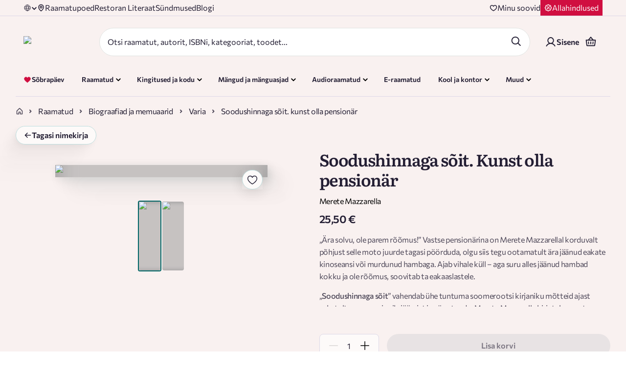

--- FILE ---
content_type: text/css; charset=UTF-8
request_url: https://rahvaraamat.ee/_next/static/css/5f0a735ebb8026c9.css
body_size: 7276
content:
.styles_generalContent__GZvD_{min-height:95vh;overflow-x:hidden;flex:1 1;padding-bottom:5px}.styles_generalContent__GZvD_.styles_notFullHeight__bTQFx{min-height:auto}.styles_title__9rmKh{padding:0 0 12px}.styles_title_h1__3o5yY{font-family:var(--font-literata);font-size:60px;font-weight:600;line-height:70px}@media(max-width:1024px){.styles_title_h1__3o5yY{font-size:30px;line-height:37px}}.styles_title_h2__ofRo5,.styles_title_h3__o4A2s,.styles_title_h4__KmJVy{font-family:var(--font-literata);font-weight:600}.styles_title_h2__ofRo5{font-size:44px;line-height:54px}.styles_title_h3__o4A2s{color:#231e33;font-size:26px;font-style:normal;line-height:122%;letter-spacing:-1.04px}.styles_title_h3__o4A2s:hover{text-decoration:underline;color:#066}@media(max-width:1024px){.styles_title_h3__o4A2s{font-size:20px;line-height:26px}}.styles_title_h4__KmJVy{font-size:20px;line-height:26px}.styles_title_p__mF4zX{padding:unset;font-family:var(--font-commissioner);font-weight:300;color:#231e33;font-size:18px;line-height:27px}.styles_notFoundWrapper__Uijkv{height:calc(100vh - 140px);padding-top:70px;padding-bottom:70px;background-color:#fff3ec}@media(max-width:1024px){.styles_notFoundWrapper__Uijkv{height:calc(100vh - 110px)}}.styles_notFoundWrapper__Uijkv .styles_container__egvHc{display:flex;flex-direction:row;justify-content:center;align-items:center;height:100%}@media(max-width:768px){.styles_notFoundWrapper__Uijkv .styles_container__egvHc{flex-direction:column}}.styles_notFoundWrapper__Uijkv .styles_container__egvHc .styles_textWrapper__bdI6t{max-width:50%;margin:0 30px 0 0}.styles_notFoundWrapper__Uijkv .styles_container__egvHc .styles_textWrapper__bdI6t .styles_title__ipIF2{padding-bottom:20px}@media(max-width:768px){.styles_notFoundWrapper__Uijkv .styles_container__egvHc .styles_textWrapper__bdI6t{max-width:500px;text-align:center;margin:0 0 30px}.styles_notFoundWrapper__Uijkv .styles_container__egvHc .styles_textWrapper__bdI6t .styles_title__ipIF2{font-size:20px;padding-bottom:0}}.styles_notFoundWrapper__Uijkv .styles_container__egvHc>img{max-width:50%;max-height:175px}@media(max-width:768px){.styles_notFoundWrapper__Uijkv .styles_container__egvHc>img{max-width:70%}}.styles_noPadding__8EltS{padding:0}.styles_socialBlock__XiIkX{display:flex;width:100%;position:relative;gap:32px;flex-direction:column}.styles_socialBlock__XiIkX .styles_footerLogo__spSlA{width:188px}.styles_socialBlock__XiIkX .styles_footerBgDesktop__y8iY1{position:absolute;bottom:0;left:5%;width:84%;z-index:0}@media(max-width:1024px){.styles_socialBlock__XiIkX .styles_footerBgDesktop__y8iY1{display:none}.styles_socialBlock__XiIkX{padding-bottom:48px;display:flex;flex-direction:column;justify-content:space-between}}.styles_customerBlock__UDLal{display:flex;gap:44px;align-items:flex-start}@media(max-width:1024px){.styles_customerBlock__UDLal{justify-content:space-between;flex-direction:column;gap:8px;width:100%}}.styles_customerBlock__UDLal .styles_customerBlockText__QRMT1{display:flex;flex-direction:column;gap:16px}.styles_locationButtonDesktop__mCuG4{margin-top:16px}@media(max-width:1024px){.styles_locationButtonDesktop__mCuG4{display:none}}.styles_locationButtonMobile__syUwg{margin-top:-20px}@media(min-width:1024px){.styles_locationButtonMobile__syUwg{display:none}}.styles_linksBlock__4WhB4{display:flex;width:100%;flex-direction:column;gap:79px;padding-bottom:64px;position:relative}@media(max-width:1024px){.styles_linksBlock__4WhB4{gap:32px;padding-bottom:260px}}.styles_linksBlock__4WhB4 .styles_footerBgMobile__NoEjG{position:absolute;bottom:0;left:0;width:84%;z-index:0}@media(min-width:1024px){.styles_linksBlock__4WhB4 .styles_footerBgMobile__NoEjG{display:none}}.styles_stampBlock__4ubCH{display:flex;gap:12px;align-items:center}@media(max-width:1024px){.styles_stampBlock__4ubCH{display:none}}.styles_birdSection__zzUz3{grid-area:bird;position:relative;display:flex;justify-content:flex-end;height:5em;width:243px}@media(max-width:1024px){.styles_birdSection__zzUz3{width:145px}}@media(max-width:320px){.styles_birdSection__zzUz3{width:90px}}.styles_newsletterBlock__tMtdG{padding-top:72px;padding-bottom:16px;display:flex;flex-direction:column;gap:34px;position:relative}@media(max-width:1024px){.styles_newsletterBlock__tMtdG{padding-top:0;gap:16px}}.styles_newsletterBlock__tMtdG .styles_newsletterTitle__6uEE5{max-width:290px;font-family:Literata;font-size:16px;font-style:normal;font-weight:600;line-height:22px;padding:0}@media(max-width:1024px){.styles_newsletterBlock__tMtdG .styles_newsletterTitle__6uEE5{font-size:14px}}.styles_newsletterBlock__tMtdG .styles_newsletterBg__Ukcb1{position:absolute;top:20px;z-index:10;right:15%}@media(max-width:1024px){.styles_newsletterBlock__tMtdG .styles_newsletterBg__Ukcb1{width:80px;right:5%;top:10px}}.styles_linksGrid__XUBpo{display:grid;grid-template-columns:repeat(3,1fr);width:100%;grid-gap:24px;gap:24px}@media(max-width:768px){.styles_linksGrid__XUBpo{grid-template-columns:repeat(2,1fr);gap:8px}}.styles_linksList__R8lH5{display:flex;flex-direction:column;gap:16px;list-style-type:none}@media(max-width:1024px){.styles_linksList__R8lH5{gap:8px}}.styles_linksList__R8lH5 a{color:#231e33;font-family:Commissioner;font-size:16px;font-style:normal;font-weight:400;line-height:24px}.styles_linksList__R8lH5 a:hover{text-decoration:underline;color:#066}.styles_subscribeFormBlock__sQNi4{position:relative}.styles_subscribeFormBlock__sQNi4 .styles_subscribeBtn__Wme1a{position:absolute;right:5px;top:5px}@media(max-width:1024px){.styles_subscribeFormBlock__sQNi4 .styles_subscribeBtn__Wme1a{min-width:80px!important}}.styles_subscribeFormBlock__sQNi4 .styles_inputWrapper__di5OH input{display:flex;padding:19px 4px 19px 24px;justify-content:space-between;align-items:center;border-radius:96px;border:1px solid #ddd8e7;background:#fdfaf9;color:rgba(35,30,51,.8);font-family:Commissioner;font-size:14px;font-style:normal;font-weight:400;line-height:20px}.styles_clientSupport__tR8dK{grid-area:clientSupport;display:flex;flex-direction:column}.styles_clientSupport__tR8dK .styles_clientSupportTitle__TXhP6{padding-bottom:16px}@media(max-width:1024px){.styles_clientSupport__tR8dK{margin:25px 0;display:flex;justify-content:center;align-items:center;text-align:center;width:100%;grid-column:span 3}}.styles_footerLink__i_z3Z{padding-bottom:16px}.styles_footerLink__i_z3Z:hover{color:#066}.styles_socialLinksWrapper__pCFNQ{display:flex;gap:16px;z-index:10}@media(max-width:1024px){.styles_socialLinksWrapper__pCFNQ{justify-content:center;align-items:center;width:100%;gap:32px}}.styles_copy__7_7eL{grid-area:copyright;text-align:center}.styles_fundsContainer__nKQ4b{grid-area:funds;display:grid;grid-template-columns:2fr 4fr;grid-gap:100px;margin:20px auto;justify-items:center;align-items:center}@media(max-width:768px){.styles_fundsContainer__nKQ4b{grid-template-columns:1fr;grid-gap:20px}}.styles_fundsContainer__nKQ4b .styles_icon__z0EsJ{width:100%;max-width:240px;max-height:70px;background-color:#fff}.styles_fundsContainer__nKQ4b p{max-width:520px;line-height:25px}@media(max-width:768px){.styles_fundsContainer__nKQ4b p{text-align:center}}.styles_footer__Qaf3_{padding:64px 32px 0;background-color:#ddd8e7;color:#231e33}@media(max-width:1024px){.styles_footer__Qaf3_{padding:48px 12px 0}}.styles_footer__Qaf3_ .styles_footerContainer__CNn0A{display:flex;justify-content:space-between;gap:8px;max-width:1440px;margin:0 auto}@media(max-width:1024px){.styles_footer__Qaf3_ .styles_footerContainer__CNn0A{flex-direction:column}}.styles_footer__Qaf3_ .styles_footerSectionTitle__DJh_g{font-family:Literata;font-size:16px;font-style:normal;font-weight:600;line-height:122%;letter-spacing:-.64px}.styles_footer__Qaf3_ .styles_footerTextSemiBold__7zDOE,.styles_footer__Qaf3_ .styles_footerTextSemiBold__7zDOE a{color:#231e33;font-family:Commissioner;font-size:16px;font-style:normal;font-weight:600;line-height:150%;letter-spacing:-.32px}.styles_footer__Qaf3_ .styles_footerTextSemiBold__7zDOE a:hover{text-decoration:underline;color:#066}.styles_footer__Qaf3_ .styles_footerText__mCclh{margin-bottom:.5rem}.styles_footer__Qaf3_ .styles_footerText__mCclh,.styles_footer__Qaf3_ .styles_footerText__mCclh a{color:#231e33;font-family:Commissioner;font-size:16px;font-style:normal;font-weight:400;line-height:150%;letter-spacing:-.32px}.styles_footer__Qaf3_ .styles_footerText__mCclh a:hover{text-decoration:underline;color:#066}.styles_contactDetailContainer__oqGpB,.styles_footer__Qaf3_ .styles_multiLineText__mTe5x{display:flex;flex-direction:column}.styles_successMessageContainer__ZKSvx{margin-top:8px;display:flex;align-items:center}.styles_successMessage__X_zkK{color:#066;font-size:14px;font-weight:500;animation:styles_fadeIn___CLBl .3s ease-in}.styles_legalRow__r71V3{border-top:1px solid #fdfaf9;background:#ddd8e7;padding:24px 48px}@media(max-width:1024px){.styles_legalRow__r71V3{padding:24px 12px;text-align:center}}.styles_legalRow__r71V3 .styles_legalContainer__PASHN{max-width:1440px;margin:0 auto;display:flex;justify-content:space-between;align-items:flex-start}@media(max-width:1024px){.styles_legalRow__r71V3 .styles_legalContainer__PASHN{flex-direction:column-reverse;gap:20px}}.styles_legalRow__r71V3 .styles_legalContainer__PASHN .styles_copyrightText__LMlxf{color:#231e33;font-family:Commissioner;font-size:16px;font-style:normal;font-weight:400;line-height:24px;opacity:.7}@media(max-width:1024px){.styles_legalRow__r71V3 .styles_legalContainer__PASHN .styles_copyrightText__LMlxf{text-align:center;width:100%;font-size:12px}}.styles_legalRow__r71V3 .styles_legalContainer__PASHN .styles_legalLinks___iDHa{display:flex;gap:16px;opacity:.7}@media(max-width:1024px){.styles_legalRow__r71V3 .styles_legalContainer__PASHN .styles_legalLinks___iDHa{justify-content:center;align-items:center;width:100%}}.styles_legalRow__r71V3 .styles_legalContainer__PASHN .styles_legalLinks___iDHa a{color:#231e33;font-family:Commissioner;font-size:16px;font-style:normal;font-weight:400;line-height:24px}.styles_legalRow__r71V3 .styles_legalContainer__PASHN .styles_legalLinks___iDHa a:hover{text-decoration:underline;opacity:.9}@media(max-width:1024px){.styles_legalRow__r71V3 .styles_legalContainer__PASHN .styles_legalLinks___iDHa a{font-size:12px;font-style:normal}}.styles_promotionalBanner__tkr6b{background:#ece9f1;padding:0 48px;margin-top:104px}.styles_promotionalBanner__tkr6b .styles_promotionalContainer__7qMI4{max-width:1440px;margin:0 auto;display:flex;justify-content:space-between;align-items:center;align-self:stretch;gap:4px;position:relative;padding:12px 0}.styles_promotionalBanner__tkr6b .styles_promotionalContainer__7qMI4 .styles_bannerImage__Z5dNU{position:absolute;bottom:100%;left:10%}@media(max-width:1024px){.styles_promotionalBanner__tkr6b .styles_promotionalContainer__7qMI4 .styles_bannerImage__Z5dNU{left:50%;transform:translateX(-50%)}}.styles_promotionalBanner__tkr6b .styles_promotionalContainer__7qMI4 .styles_promotionalItem__hlCXx{display:flex;justify-content:center;align-items:center;gap:8px}.styles_promotionalBanner__tkr6b .styles_promotionalContainer__7qMI4 .styles_promotionalItem__hlCXx .styles_promotionalItemText__QzvvX{color:#453b62;font-family:Literata;font-size:16px;font-style:normal;font-weight:600;line-height:26px}@media(max-width:1024px){.styles_promotionalBanner__tkr6b .styles_promotionalContainer__7qMI4 .styles_hideOnMobile__eh2FH{display:none}.styles_promotionalBanner__tkr6b .styles_promotionalContainer__7qMI4{flex-direction:column;gap:8px}}@keyframes styles_fadeIn___CLBl{0%{opacity:0}to{opacity:1}}.user-page .styles_legalRow__r71V3{padding-bottom:144px}.styles_sectionWithTwoColumns__8DdUb{display:grid;grid-template-columns:1fr 1fr;grid-gap:10px;gap:10px}@media(max-width:768px){.styles_sectionWithTwoColumns__8DdUb{grid-template-columns:1fr}}.styles_statisticContainer__Pha5X>:not(:last-child){margin-bottom:5px}.styles_statisticContainer__Pha5X .styles_statistic__4RjhQ{padding:unset}.styles_aboutColumn__gpNWo{padding:30px 10px}@media(max-width:768px){.styles_aboutColumn__gpNWo{padding:20px 10px}}.styles_aboutColumn__gpNWo .styles_ourStoryStatisticsContainer__P9Oxs{display:grid;grid-template-columns:1fr 1fr 1fr;grid-row-gap:40px;row-gap:40px;grid-column-gap:20px;column-gap:20px}@media(max-width:768px){.styles_aboutColumn__gpNWo .styles_ourStoryStatisticsContainer__P9Oxs{row-gap:24px}}.styles_aboutColumn__gpNWo b{font-weight:500}.styles_storyParagraph__F8Kmd{margin-bottom:1em}.styles_bannerGroupContainer__GMszn{margin:0 auto 20px}.styles_carouselContainer__k5qIR{height:100%;width:100%;padding-top:80px!important;padding-bottom:80px!important;position:relative;z-index:1}@media(max-width:1024px){.styles_carouselContainer__k5qIR{padding-top:40px!important;padding-bottom:40px!important}}.styles_carouselContainer__k5qIR>div{height:100%;margin:0 auto;max-width:1440px}.styles_carouselContainer__k5qIR>div>ul{height:100%}.styles_carouselContainer__k5qIR .styles_carouselItem__AaKis{margin-right:20px}.styles_carouselContainer__k5qIR .styles_carouselItem__AaKis .styles_carouselHeader__LKRi2{display:flex;align-items:center;padding-bottom:20px}.styles_carouselContainer__k5qIR .styles_carouselItem__AaKis .styles_carouselHeader__LKRi2 .styles_carouselYear__7tNaA{padding:3px 10px;border-radius:40px;background-color:#fff3ec}.styles_carouselContainer__k5qIR .styles_carouselItem__AaKis .styles_carouselHeader__LKRi2 .styles_carouselLine__RFa4A{flex:1 1;height:4px;background-color:#77656b;border-radius:2px;margin-left:20px}.styles_carouselContainer__k5qIR .styles_carouselItem__AaKis .styles_carouselItemDescription__3oSaP{color:#e2dedf}.styles_imageJoinUsContainer__BTa0T{align-self:center}.styles_imageJoinUs__w10yn{height:100%;width:100%}.styles_joinUsContainer__s6XD7{padding-top:40px;padding-bottom:40px;padding-left:80px}@media(max-width:768px){.styles_joinUsContainer__s6XD7{padding-top:30px;padding-bottom:30px}}@media(max-width:1024px){.styles_joinUsContainer__s6XD7{padding-left:10px}}.styles_slideWrapper__PvLRu{max-height:500px;width:calc(100% - 50px);height:calc(100% - 50px);left:25px}.styles_slideSubheading__MlhSB{margin-left:25px}.styles_visionTitle__cGxmb{margin-top:60px}.styles_scrollContainer__Bs65Q{width:100%;overflow-x:auto;overflow-y:hidden;padding:20px 0}.styles_scrollContainer__Bs65Q::-webkit-scrollbar{height:6px}.styles_scrollContainer__Bs65Q::-webkit-scrollbar-track{background:hsla(0,0%,100%,.1);border-radius:3px}.styles_scrollContainer__Bs65Q::-webkit-scrollbar-thumb{background:hsla(0,0%,100%,.3);border-radius:3px}.styles_scrollContainer__Bs65Q::-webkit-scrollbar-thumb:hover{background:hsla(0,0%,100%,.5)}.styles_scrollContainer__Bs65Q{scrollbar-width:thin;scrollbar-color:hsla(0,0%,100%,.3) hsla(0,0%,100%,.1)}.styles_scrollWrapper__TO7NF{display:flex;gap:20px;min-width:max-content;padding:0 20px;scroll-behavior:smooth}.styles_carouselItem__AaKis{flex:0 0 auto;min-width:280px;max-width:320px}@media(min-width:768px){.styles_carouselItem__AaKis{min-width:320px;max-width:360px}}@media(min-width:1024px){.styles_carouselItem__AaKis{min-width:300px;max-width:340px}}@media(min-width:1440px){.styles_carouselItem__AaKis{min-width:260px;max-width:275px}}.styles_scrollContainer__Bs65Q:after,.styles_scrollContainer__Bs65Q:before{content:"";position:absolute;top:0;bottom:0;width:30px;pointer-events:none;z-index:1}.styles_scrollContainer__Bs65Q:before{left:0;background:linear-gradient(90deg,rgba(0,0,0,.3),transparent)}.styles_scrollContainer__Bs65Q:after{right:0;background:linear-gradient(270deg,rgba(0,0,0,.3),transparent)}@media(max-width:767px){.styles_scrollContainer__Bs65Q{padding:15px 0}.styles_scrollContainer__Bs65Q::-webkit-scrollbar{display:none}.styles_scrollContainer__Bs65Q{-ms-overflow-style:none;scrollbar-width:none}.styles_scrollWrapper__TO7NF{gap:15px;padding:0 15px}}.styles_customNextButton__OtS8G,.styles_customPrevButton__JnnYA{position:absolute;background-color:hsla(0,0%,100%,.9019607843);top:50%;border-radius:50%;z-index:2;border:none;cursor:pointer;padding:10px;display:flex;align-items:center;justify-content:center;width:48px;height:48px;transition:background-color .3s ease}.styles_customNextButton__OtS8G.styles_disabled__rARkR,.styles_customPrevButton__JnnYA.styles_disabled__rARkR{visibility:hidden;opacity:.3;cursor:not-allowed}.styles_customNextButton__OtS8G .styles_greenArrow___ajjS,.styles_customPrevButton__JnnYA .styles_greenArrow___ajjS{width:14px;height:14px;transition:opacity .3s ease}.styles_customNextButton__OtS8G .styles_whiteArrow__EjwG3,.styles_customPrevButton__JnnYA .styles_whiteArrow__EjwG3{width:14px;height:14px;opacity:0;position:absolute;transition:opacity .3s ease}.styles_customNextButton__OtS8G:hover:not(.styles_disabled__rARkR),.styles_customPrevButton__JnnYA:hover:not(.styles_disabled__rARkR){background-color:#066}.styles_customNextButton__OtS8G:hover:not(.styles_disabled__rARkR) .styles_greenArrow___ajjS,.styles_customPrevButton__JnnYA:hover:not(.styles_disabled__rARkR) .styles_greenArrow___ajjS{opacity:0}.styles_customNextButton__OtS8G:hover:not(.styles_disabled__rARkR) .styles_whiteArrow__EjwG3,.styles_customPrevButton__JnnYA:hover:not(.styles_disabled__rARkR) .styles_whiteArrow__EjwG3{opacity:1}.styles_customPrevButton__JnnYA{left:10px}.styles_customPrevButton__JnnYA .styles_greenArrow___ajjS,.styles_customPrevButton__JnnYA .styles_whiteArrow__EjwG3{transform:rotate(180deg);animation:styles_arrowBounceLeft__6WGuc 2.5s ease-in-out infinite;animation-delay:5s}.styles_customPrevButton__JnnYA:hover:not(.styles_disabled__rARkR) .styles_greenArrow___ajjS{animation:none}.styles_customNextButton__OtS8G{right:10px}.styles_customNextButton__OtS8G .styles_greenArrow___ajjS{animation:styles_arrowBounceRight__seeoh 2.5s ease-in-out infinite;animation-delay:5s}.styles_customNextButton__OtS8G:hover:not(.styles_disabled__rARkR) .styles_greenArrow___ajjS{animation:none}@media(max-width:500px){.styles_customNextButton__OtS8G,.styles_customPrevButton__JnnYA{width:32px;height:32px;top:55%}.styles_customNextButton__OtS8G .styles_greenArrow___ajjS,.styles_customNextButton__OtS8G .styles_whiteArrow__EjwG3,.styles_customPrevButton__JnnYA .styles_greenArrow___ajjS,.styles_customPrevButton__JnnYA .styles_whiteArrow__EjwG3{width:14px;height:14px}.styles_customPrevButton__JnnYA{left:20px;transform:translateX(-50%) translateY(-50%)}.styles_customPrevButton__JnnYA .styles_greenArrow___ajjS,.styles_customPrevButton__JnnYA .styles_whiteArrow__EjwG3{transform:rotate(180deg)}.styles_customNextButton__OtS8G{right:20px;transform:translateX(50%) translateY(-50%)}}@keyframes styles_arrowBounceLeft__6WGuc{0%,20%,50%,80%,to{transform:rotate(180deg) translateX(0)}40%{transform:rotate(180deg) translateX(3px)}60%{transform:rotate(180deg) translateX(1px)}}@keyframes styles_arrowBounceRight__seeoh{0%,20%,50%,80%,to{transform:translateX(0)}40%{transform:translateX(3px)}60%{transform:translateX(1px)}}.styles_outerContainer__2KKe9{text-align:center;min-width:100vw;min-height:500px;padding-bottom:30px}.styles_outerContainer__2KKe9>div{display:flex;flex-direction:column;align-items:center;max-width:750px;margin:0 auto}.styles_outerContainer__2KKe9>div>p{max-width:400px}.styles_errorContainer__BCoCV{text-align:center;margin-bottom:20px}.styles_errorContainer__BCoCV>p{max-width:400px}.styles_iconContainer__AmNkB{padding:10px 0}.styles_iconContainer__AmNkB,.styles_selectRoleContainer__vqVCO{width:100%;display:flex;justify-content:center;align-items:center}.styles_selectRoleContainer__vqVCO{flex-direction:column;text-align:initial;margin-bottom:20px}.styles_selectRoleContainer__vqVCO>:not(:last-child){margin-bottom:20px}.styles_selectRoleContainer__vqVCO>div{display:flex;flex-direction:column;align-items:center;flex-wrap:wrap;width:100%;text-align:initial}.styles_selectRoleContainer__vqVCO>div>div{width:100%}.styles_contentImageWrapper__ASlj2{display:grid;grid-template-columns:1fr 1fr;margin:-65px -50px 80px 0;align-items:start}.styles_contentImageWrapper__ASlj2 img,.styles_contentImageWrapper__ASlj2>div:not(:first-child){object-fit:contain;height:auto;width:100%}@media(max-width:1024px){.styles_contentImageWrapper__ASlj2{grid-template-columns:1fr;grid-template-rows:max-content auto;gap:22px;margin:0 -10px 30px;height:max-content}}.styles_blogContentWrapper___r1Lg{max-width:604px;align-self:end;margin-top:80px;padding-right:60px}@media(max-width:1024px){.styles_blogContentWrapper___r1Lg{margin:20px 10px 0;padding:0}}@media(max-width:768px){.styles_title__GxJWw{font-size:20px;line-height:26px}}@media(max-width:500px){.styles_title__GxJWw{font-size:30px;line-height:45px}}.styles_valuesContainer__XFcpC{display:flex;flex-direction:row;justify-content:space-between;flex-wrap:wrap}.styles_valuesContainer__XFcpC>:last-child{text-align:right}.styles_contentImageWrapper__M6OXN{display:grid;grid-template-columns:1fr 1fr;align-items:start;margin-bottom:32px}.styles_contentImageWrapper__M6OXN img,.styles_contentImageWrapper__M6OXN>div:not(:first-child){object-fit:contain;height:auto;width:100%}@media(max-width:1024px){.styles_contentImageWrapper__M6OXN{grid-template-columns:1fr;grid-template-rows:max-content auto;gap:22px;margin:0 -10px 30px;height:max-content}}.styles_eventContentWrapper__AO6Qp{max-width:604px;align-self:center;margin-top:20px;padding-right:60px}@media(max-width:1024px){.styles_eventContentWrapper__AO6Qp{margin:20px 10px 0;padding:0 16px}}@media(max-width:1440px){.styles_title__XqU7A{font-size:30px;line-height:26px}}@media(max-width:768px){.styles_title__XqU7A{font-size:20px;line-height:26px}}@media(max-width:500px){.styles_title__XqU7A{font-size:30px;line-height:45px}}.styles_detailsWrapper__SHwt3{display:grid;grid-template-columns:max-content auto;grid-template-rows:auto;align-items:end;grid-gap:30px;gap:30px}@media(max-width:768px){.styles_detailsWrapper__SHwt3{grid-template-columns:1fr;grid-template-rows:max-content,auto;gap:10px}}.styles_detailsWrapper__SHwt3 .styles_eventDetails__u_upH{display:grid;grid-template-columns:75px minmax(auto,max-content);grid-template-rows:auto auto;grid-gap:5px 20px;gap:5px 20px;margin-top:5px;line-height:30px;align-items:center}.styles_detailsWrapper__SHwt3 .styles_eventDetails__u_upH p:nth-child(odd){opacity:.7}@media(max-width:768px){.styles_detailsWrapper__SHwt3 .styles_eventDetails__u_upH{line-height:28px}}.styles_detailsWrapper__SHwt3 div button{border-radius:10px;background-color:#fff;color:#231e33;border:1px solid #e2dedf}.styles_detailsWrapper__SHwt3 div button:focus,.styles_detailsWrapper__SHwt3 div button:hover{background-color:#fff}.styles_detailsWrapper__SHwt3 div button path{fill:#231e33}@media(max-width:768px){.styles_detailsWrapper__SHwt3 div button{margin-left:0}}.styles_valuesContainer__ZcCxp{display:flex;flex-direction:row;justify-content:space-between;flex-wrap:wrap}.styles_valuesContainer__ZcCxp>:last-child{text-align:right}@keyframes styles_fadeInToRight__cvVrU{to{background-position:-100% 0}}.styles_container__NKLA3{display:flex;gap:10px}@supports not (color:revert){.styles_container__NKLA3{margin:-10px 0 0 -10px}.styles_container__NKLA3>*{margin:10px 0 0 10px}}@supports(-webkit-touch-callout:none) and (not (translate:none)){.styles_container__NKLA3{margin:-10px 0 0 -10px}.styles_container__NKLA3>*{margin:10px 0 0 10px}}@media(max-width:768px){.styles_container__NKLA3{flex-direction:column}}.styles_title__3Crst{flex:1 1;padding:0}@media(max-width:500px){.styles_title__3Crst{font-size:30px;line-height:45px}}.styles_accordion__N41r7{flex:2 1;padding:unset}@media(max-width:768px){.styles_accordion__N41r7{flex:1 1}}.styles_contentItem__keTQY strong{font-weight:700}.styles_contentItem__keTQY ul{list-style-position:inside;list-style:none;margin-bottom:20px;color:rgba(35,30,51,.8);line-height:30px}.styles_contentItem__keTQY li:before{content:"—";margin-right:10px}@keyframes styles_fadeInToRight__OYoQ8{to{background-position:-100% 0}}.styles_carouselHeader__UJPHB{display:flex;flex-wrap:wrap;align-items:center;justify-content:space-between;min-height:39px;gap:10px}@media(max-width:1024px){.styles_carouselHeader__UJPHB{gap:0}}@media(max-width:500px){.styles_carouselHeader__UJPHB{min-height:45px}}.styles_carouselHeader__UJPHB .styles_title__JZYvu{flex:3 1;padding:0}@media(max-width:500px){.styles_carouselHeader__UJPHB .styles_title__JZYvu{flex:1 1}}.styles_carouselHeader__UJPHB .styles_title__JZYvu.styles_noButton___BO04{flex:1 1}.styles_hackLink__W2R7V{cursor:pointer;background-color:rgba(0,0,0,0);margin:0;color:#231e33}.styles_hackLink__W2R7V:hover{color:#274e66}.styles_buttonContainer__xC1fj{flex-direction:row;justify-content:flex-end;display:flex;align-items:center;width:max-content}@media(max-width:1024px){.styles_buttonContainer__xC1fj{width:100%}}.styles_seeAllButton__SKmCL{width:max-content}@media(max-width:1024px){.styles_seeAllButton__SKmCL{width:100%}}.styles_iconButton__g4cQC,.styles_iconButton__g4cQC .styles_iconButton__g4cQC{display:none}@media(max-width:500px){.styles_iconButton__g4cQC .styles_iconButton__g4cQC{display:flex;height:16px;width:16px}}.styles_iconButton__g4cQC .styles_linkButton__xGZep{display:block}@media(max-width:500px){.styles_iconButton__g4cQC .styles_linkButton__xGZep{display:none}}.styles_icon__bs5eV{fill:#231e33}.styles_hidden__S_uac{display:none}.styles_sidebarInnerListItem__dp0R2{margin-left:34px}.styles_sidebarInnerListItem__dp0R2>.styles_title__9j_7k{cursor:pointer;margin-top:20px}.styles_sidebarInnerListItem__dp0R2>.styles_title__9j_7k:hover{color:#066}@keyframes styles_fadeInToRight__ydV2Z{to{background-position:-100% 0}}.styles_formContainer__waVqq{display:flex;flex-direction:column;margin-top:20px;background-color:#e4f1f1;border-radius:4px;padding:12px}.styles_notificationSuccessContainer__QFA8S{display:flex;margin-bottom:10px;gap:10px}@supports not (color:revert){.styles_notificationSuccessContainer__QFA8S{margin:-10px 0 0 -10px}.styles_notificationSuccessContainer__QFA8S>*{margin:10px 0 0 10px}}@supports(-webkit-touch-callout:none) and (not (translate:none)){.styles_notificationSuccessContainer__QFA8S{margin:-10px 0 0 -10px}.styles_notificationSuccessContainer__QFA8S>*{margin:10px 0 0 10px}}.styles_notificationSuccessContainer__QFA8S>div{align-self:self-start;top:5px}.styles_notificationSuccessContainer__QFA8S .styles_notificationSuccessMessageContainer__0ixLR{flex:1 1}.styles_icon__ibCsE{width:27px;height:22px}.styles_iconTextButton__TAYSf{width:100%;background-color:#066;color:#e5f0f0}.styles_iconTextButton__TAYSf:hover{background-color:#066}.styles_activeColor__CO44U{background-color:#f6f5f5;color:#231e33}.styles_activeColor__CO44U:hover{background-color:rgba(35,30,51,.8)}.styles_activeColor__CO44U .styles_icon__ibCsE{fill:#231e33}@keyframes styles_fadeInToRight__UOUTB{to{background-position:-100% 0}}.styles_shopsDropdownOutsideClick__k0nxN{width:100%;margin-bottom:0!important}.styles_shopsDropdownOutsideClick__k0nxN .styles_shopsDropdown__gXdEx{background-color:#e5f0f0!important;border-bottom-left-radius:0;border-bottom-right-radius:0}.styles_shopsDropdownOutsideClick__k0nxN .styles_shopsDropdown__gXdEx li:hover span{font-weight:lighter!important}.styles_shopsDropdownOutsideClick__k0nxN .styles_shopsDropdown__gXdEx li span{flex:1 1}.styles_textAlignCenter__UCQw5{text-align:center;padding-top:10px}.styles_priceBox___wIVL{min-width:320px}.styles_priceBoxV2__VqZCr,.styles_priceBox___wIVL{display:flex;flex-direction:column;align-items:center}.styles_priceBoxV2__VqZCr{width:100%;margin:0 auto;padding-bottom:32px}@media(max-width:768px){.styles_priceBoxV2__VqZCr{padding-bottom:0}}.styles_innerBox__ef69C{display:flex;flex-direction:column;align-items:center;width:100%;padding:20px 30px;box-shadow:0 4px 30px rgba(0,0,0,.07);border-bottom-left-radius:10px;border-bottom-right-radius:10px}.styles_innerBox__ef69C .styles_productAction__MqN_4{display:flex;width:100%}.styles_innerBox__ef69C .styles_productAction__MqN_4>:last-child{margin-left:16px}.styles_innerBox__ef69C .styles_productAction__MqN_4 .styles_addButton__8DzTi{display:flex;justify-content:center;align-items:center;flex:1 0;padding:24px 48px}.styles_innerBox__ef69C .styles_productAction__MqN_4 .styles_addButton__8DzTi span{line-height:20px}.styles_innerBox__ef69C .styles_productAction__MqN_4.styles_vertical__7pXes{flex-direction:column}.styles_innerBox__ef69C .styles_productAction__MqN_4.styles_vertical__7pXes button>span>span{margin-top:0!important}.styles_innerBox__ef69C .styles_productAction__MqN_4.styles_vertical__7pXes>:last-child{margin-left:0}.styles_innerBox__ef69C .styles_productAction__MqN_4.styles_vertical__7pXes>:not(:last-child){margin-bottom:10px}@media(max-width:768px){.styles_mobileVertical__FSiwP{flex-direction:column}.styles_mobileVertical__FSiwP button>span>span{margin-top:0!important}.styles_mobileVertical__FSiwP>:last-child{margin-left:0}.styles_mobileVertical__FSiwP>:not(:last-child){margin-bottom:10px}}.styles_hideOnMobile__mGtTE{width:100%}@media(max-width:768px){.styles_hideOnMobile__mGtTE{display:none}}.styles_innerBoxV2__axbSw{display:flex;align-items:center;flex-direction:column;gap:16px;align-self:stretch}.styles_innerBoxV2__axbSw .styles_booksSection__wIP5H{width:100%;display:flex;justify-content:left}.styles_innerBoxV2__axbSw .styles_productAction__MqN_4{display:flex;width:100%;justify-content:center;align-items:stretch;flex:1 0}.styles_innerBoxV2__axbSw .styles_productAction__MqN_4>:last-child{margin-left:16px}.styles_innerBoxV2__axbSw .styles_productAction__MqN_4 .styles_addButton__8DzTi{flex:1 1}.styles_innerBoxV2__axbSw .styles_productAction__MqN_4 .styles_addButton__8DzTi span{line-height:20px}.styles_innerBoxV2__axbSw .styles_productAction__MqN_4.styles_vertical__7pXes{flex-direction:column}.styles_innerBoxV2__axbSw .styles_productAction__MqN_4.styles_vertical__7pXes button>span>span{margin-top:0!important}.styles_innerBoxV2__axbSw .styles_productAction__MqN_4.styles_vertical__7pXes>:last-child{margin-left:0}.styles_innerBoxV2__axbSw .styles_productAction__MqN_4.styles_vertical__7pXes>:not(:last-child){margin-bottom:10px}.styles_qtyV2__Vg8fe{display:flex;width:48px;height:48px;justify-content:space-between;align-items:center}@media(max-width:768px){.styles_qtyV2__Vg8fe input{min-width:20px;text-align:center;font-size:16px;padding:8px 4px}}.styles_qtyV2__Vg8fe>:first-child,.styles_qtyV2__Vg8fe>:last-child{padding:10px 16px 10px 0}@media(max-width:768px){.styles_qtyV2__Vg8fe>:first-child,.styles_qtyV2__Vg8fe>:last-child{padding:8px 16px 8px 8px;flex-shrink:0}}.styles_pricesValues__E9oCn{gap:19px;display:flex;align-items:baseline;padding-bottom:16px}.styles_pricesValues__E9oCn .styles_priceSection__YPm_8{display:flex;align-items:baseline;gap:8px}.styles_pricesValues__E9oCn .styles_oldPrice__XX_3o{color:var(--Text-Color-Text,#231e33);text-align:right;font-family:var(--font-commissioner);font-size:16px;font-style:normal;font-weight:400;line-height:120%;letter-spacing:-.32px;-webkit-text-decoration-line:line-through;text-decoration-line:line-through}.styles_pricesValues__E9oCn .styles_generalPrice__57dX_{color:var(--RR-Alert-Red,#d00e40);text-align:right;font-family:var(--font-commissioner);font-size:22px;font-style:normal;font-weight:600;line-height:120%;letter-spacing:-.44px}.styles_pricesValues__E9oCn .styles_generalPriceWithoutDiscount__Yb22b{color:#231e33}.styles_pricesValues__E9oCn .styles_discountBadge__Z1FFf{display:flex;align-items:center;justify-content:center;width:50px;height:24px;color:#fff;font-size:14px;font-weight:500;background-color:#d00e40;border-radius:40px}.styles_marginBottom__cWwbP{margin-bottom:10px}.styles_qty__VUYOP{margin-top:8px;margin-bottom:20px;min-height:50px}.styles_qty__VUYOP>:first-child,.styles_qty__VUYOP>:last-child{padding:10px 20px}.styles_deliveryBlock__cnPcT{width:100%;display:flex;align-items:center;justify-content:center;gap:8px}@media(max-width:768px){.styles_deliveryBlock__cnPcT{justify-content:flex-start}}.styles_deliveryBlock__cnPcT p{font-size:16px;margin-bottom:10px}.styles_deliveryBlock__cnPcT p:last-child{margin-bottom:0}.styles_deliveryBlock__cnPcT.styles_deliveryEmptyProduct__maVuP{align-items:center}.styles_deliveryBlock__cnPcT>div{bottom:3px}.styles_deliveryBlock__cnPcT .styles_image__L9A_5{object-fit:cover;max-width:30px}.styles_deliveryBlock__cnPcT .styles_deliveryMessage__tlxD_{color:rgba(35,30,51,.8);font-family:Commissioner;font-size:16px;font-style:normal;font-weight:400;line-height:150%;letter-spacing:-.32px}.styles_deliveryBlock__cnPcT .styles_deliveryMessage__tlxD_.styles_lateDelivery__2gnMt{color:#d00e40;font-size:18px}.styles_preorderCta__QUsO1{display:flex;flex-direction:column;width:100%;align-items:center;justify-content:center;margin-left:0!important;gap:12px}.styles_preorderCta__QUsO1 .styles_preorderButtonContainer__U9HHK{display:flex;width:100%;gap:16px}@media(max-width:768px){.styles_onlyDesktop__wLujC{display:none}}@media(min-width:768px){.styles_onlyMobile__NdNHu{display:none}}.styles_shareBlock__XRqpA{display:flex;flex-direction:row;align-items:center;justify-content:center;margin-top:20px;width:80%}.styles_shareBlock__XRqpA .styles_share-text__dAGk3{font-size:14px;font-weight:500}.styles_shareBlock__XRqpA button{display:flex;margin-left:24px;transition:transform .3s}.styles_shareBlock__XRqpA button:hover{transform:translateY(-5px)}.styles_shareBlock__XRqpA button:hover svg{color:#066!important}.styles_preorderRow__FBfyC{display:flex;gap:12px}@media(min-width:768px){.styles_preorderRow__FBfyC{min-width:120px}}@media(min-width:1200px){.styles_preorderRow__FBfyC{min-width:150px}}@media(min-width:1280px){.styles_preorderRow__FBfyC{min-width:220px}}@media(max-width:768px){.styles_preorderRow__FBfyC{width:100%}}.styles_wishlistLongButton__D3Erz{width:100%;display:grid;grid-auto-flow:column;border-radius:42px;color:#3c232b}.styles_wishlistLongButton__D3Erz>span>div{margin-right:9px;width:22px;height:22px}.styles_wishlistLongButton__D3Erz>div>div{top:2px;right:10px}.styles_icon__EpH96{width:24px}.styles_retailUserPrice__fSRHV{background-color:#d37676;padding:4px 8px;color:#fff!important;font-weight:400;width:-moz-fit-content;width:fit-content}.styles_retailUserPrice__fSRHV,.styles_stockCountLabel__KemEe{display:flex;align-items:center;border-radius:42px;font-size:16px;line-height:150%;text-align:center;border-radius:4px}.styles_stockCountLabel__KemEe{background-color:#ebd2d8;padding:11px 20px;min-width:123px;color:#d00e40;font-weight:600;width:100%}.styles_customIconClass__QLy9W>div{margin-top:5px;margin-left:-5px}.styles_marginTop__jOu_n{margin-top:20px}.styles_preOrder__RvcUp{width:100%;display:flex;flex-direction:column}.styles_preOrder__RvcUp .styles_notifyMe__9RzPs{display:flex;gap:16px;flex-direction:row;justify-content:space-between}.styles_preOrder__RvcUp .styles_availableSoon__ySEE_{display:flex;justify-content:center;text-align:center;padding:10px;color:rgba(35,30,51,.8);font-size:16px}.styles_notificationButton__kLRPK{width:100%;display:flex;justify-content:center;text-align:center;flex-direction:column}.styles_hideCta__6nXQV{pointer-events:none}@media(max-width:768px){.styles_hideCta__6nXQV{display:none;visibility:hidden}}.styles_ctaSection__ti49P{display:flex;width:100%;align-items:flex-start;gap:16px}@media(max-width:768px){.styles_ctaSection__ti49P{gap:4px;position:fixed;z-index:5000;bottom:0;left:0;width:100%;padding:8px 12px;background:linear-gradient(180deg,rgba(249,241,240,0) 0,var(--Surfaces-Color-Background,#f9f1f0) 52.06%);-webkit-backdrop-filter:blur(6px);backdrop-filter:blur(6px)}}.styles_ctaRow__XhUjZ{width:100%;display:flex;flex-direction:column;gap:12px}.styles_outerContainer__nM_JW{text-align:center;min-width:100vw;min-height:500px;padding-bottom:30px}.styles_outerContainer__nM_JW>div{display:flex;flex-direction:column;align-items:center}.styles_outerContainer__nM_JW>div>p{max-width:400px}.styles_iconContainer__FDrKq{width:100%;padding:45px 0;display:flex;justify-content:center;align-items:center}.styles_rowRepresentation__u6fcH{display:flex;flex-direction:column;align-items:center;justify-content:stretch;flex-grow:1}.styles_componentProgressContainer__vymdc{display:flex;height:100%;max-width:100%;width:100%;border-bottom:1px solid #e5e7eb}.styles_progressBarComponents__5_dxv{padding-top:32px;max-width:100%;width:100%;padding-bottom:32px}@media(max-width:1024px){.styles_progressBarComponents__5_dxv{padding-left:0;padding-top:22px;padding-bottom:22px}}.styles_productsTitle__zAWWK{color:var(--Text-Color-Text,#231e33);font-family:Literata;font-size:26px;font-style:normal;font-weight:600;line-height:122%;letter-spacing:-1.04px}.styles_barWrapper__IWCSu{display:flex;flex-direction:column;align-items:flex-start;max-width:100%;width:100%;padding-left:10px}@media(max-width:1024px){.styles_barWrapper__IWCSu{padding-left:0}}.styles_barWrapper__IWCSu .styles_stepWrapper__dz9qh{display:flex;flex-direction:column;justify-content:flex-start;align-items:center}.styles_barWrapper__IWCSu .styles_stepWrapper__dz9qh .styles_separator__g801z{height:100%;margin-top:33px;background-color:#e2dedf;border-radius:10px;width:4px}@media(max-width:1024px){.styles_barWrapper__IWCSu .styles_stepWrapper__dz9qh .styles_separator__g801z{display:none}}.styles_hasStepper__88YhY{display:flex;gap:30px}.styles_hasStepper__88YhY .styles_stepWrapper__dz9qh{display:flex;flex-direction:column;justify-content:flex-start;align-items:center;margin-left:8px}@media(max-width:1024px){.styles_hasStepper__88YhY .styles_stepWrapper__dz9qh{display:none}}.styles_hasStepper__88YhY .styles_stepWrapper__dz9qh .styles_separator__g801z{height:100%;margin-top:33px;background-color:#e2dedf;border-radius:10px;width:4px}.styles_markerWrapper__Br5R5{display:flex;flex-direction:row;align-items:center}@media(max-width:1024px){.styles_markerWrapper__Br5R5{margin-left:0}}.styles_markerWrapper__Br5R5 p{margin-top:-7px}.styles_stepMarker__AZGcd{display:flex;align-items:center;justify-content:center;width:23px;min-height:23px;background-color:#231e33;color:#fff3ec;border-radius:50%;margin-right:24px}.styles_stepMarker__AZGcd.styles_current__Ueuaj{height:23px;background-color:#231e33}.styles_innerWrapper__cKbsG{width:100%;margin-top:32px}@media(max-width:1024px){.styles_innerWrapper__cKbsG{margin-top:24px}}.styles_innerWrapper__cKbsG .styles_discountBox__q_lCW{display:flex;justify-content:flex-start;width:100%}.styles_innerWrapper__cKbsG .styles_discountBox__q_lCW .styles_applyDiscountCode__jUycz{margin-top:20px;width:auto;max-width:none}.styles_stepHeading__J40QF{padding:0}.styles_contentContainer__YoZD4.styles_increasedSpecificity__GzLi9{display:flex;justify-content:center;padding:0}@media(min-width:calc(768px + 1px)){.styles_contentContainer__YoZD4.styles_increasedSpecificity__GzLi9{width:50%}}.styles_orderInfo__sfVgo{max-width:524px;padding:30px;background-color:#fff;border-radius:42px;display:flex;flex-direction:column;flex:1 1}.styles_orderInfo__sfVgo .styles_orderInfoTop__tfsl8{padding-bottom:20px;margin-bottom:20px;border-bottom:1px solid #e2dedf}.styles_orderInfo__sfVgo .styles_orderInfoTop__tfsl8 .styles_orderInfoTopTitle__ct920{display:flex;flex-direction:row;gap:8px}.styles_orderInfo__sfVgo .styles_orderInfoTop__tfsl8 .styles_orderInfoTopTitle__ct920>div{right:10px;bottom:5px}.styles_orderInfo__sfVgo .styles_orderInfoTop__tfsl8 .styles_orderInfoTopTitle__ct920>div>div{margin-right:13px}.styles_orderInfo__sfVgo .styles_orderInfoSubtext__omquN{margin-bottom:10px}.styles_orderInfo__sfVgo .styles_orderInfoMainTitle__50dyr{font-weight:600;margin-bottom:15px}.styles_orderInfo__sfVgo .styles_orderInfoMainRow__1oQET{display:flex;flex-direction:row;justify-content:space-between;margin-bottom:10px}.styles_boldText__5cE9z{font-weight:600}

--- FILE ---
content_type: application/javascript; charset=UTF-8
request_url: https://rahvaraamat.ee/_next/static/chunks/webpack-dde9f75b69f10afe.js
body_size: 4824
content:
(()=>{"use strict";var e={},a={};function t(c){var d=a[c];if(void 0!==d)return d.exports;var r=a[c]={id:c,loaded:!1,exports:{}},f=!0;try{e[c].call(r.exports,r,r.exports,t),f=!1}finally{f&&delete a[c]}return r.loaded=!0,r.exports}t.m=e,(()=>{var e=[];t.O=(a,c,d,r)=>{if(c){r=r||0;for(var f=e.length;f>0&&e[f-1][2]>r;f--)e[f]=e[f-1];e[f]=[c,d,r];return}for(var b=1/0,f=0;f<e.length;f++){for(var[c,d,r]=e[f],n=!0,o=0;o<c.length;o++)(!1&r||b>=r)&&Object.keys(t.O).every(e=>t.O[e](c[o]))?c.splice(o--,1):(n=!1,r<b&&(b=r));if(n){e.splice(f--,1);var i=d();void 0!==i&&(a=i)}}return a}})(),t.n=e=>{var a=e&&e.__esModule?()=>e.default:()=>e;return t.d(a,{a:a}),a},(()=>{var e,a=Object.getPrototypeOf?e=>Object.getPrototypeOf(e):e=>e.__proto__;t.t=function(c,d){if(1&d&&(c=this(c)),8&d||"object"==typeof c&&c&&(4&d&&c.__esModule||16&d&&"function"==typeof c.then))return c;var r=Object.create(null);t.r(r);var f={};e=e||[null,a({}),a([]),a(a)];for(var b=2&d&&c;"object"==typeof b&&!~e.indexOf(b);b=a(b))Object.getOwnPropertyNames(b).forEach(e=>f[e]=()=>c[e]);return f.default=()=>c,t.d(r,f),r}})(),t.d=(e,a)=>{for(var c in a)t.o(a,c)&&!t.o(e,c)&&Object.defineProperty(e,c,{enumerable:!0,get:a[c]})},t.f={},t.e=e=>Promise.all(Object.keys(t.f).reduce((a,c)=>(t.f[c](e,a),a),[])),t.u=e=>48307===e?"static/chunks/"+e+"-c95a03f8eecc0af7.js":35492===e?"static/chunks/"+e+"-f3b0dfc5dbe24b82.js":23464===e?"static/chunks/"+e+"-daafeb1e3222ef0c.js":78192===e?"static/chunks/"+e+"-85166f2bf1ccf402.js":36370===e?"static/chunks/"+e+"-5c4b24c2eeb11eae.js":42965===e?"static/chunks/"+e+"-663f59d5c357ec06.js":5565===e?"static/chunks/5565-cd9fb8fba8326724.js":24591===e?"static/chunks/"+e+"-22a3ddbf225a400b.js":48403===e?"static/chunks/"+e+"-717290667421603f.js":27789===e?"static/chunks/"+e+"-29d1abfe32387530.js":81822===e?"static/chunks/"+e+"-f9794004a446208d.js":26973===e?"static/chunks/"+e+"-bc37bc29868f5966.js":11209===e?"static/chunks/"+e+"-a416f2a642351107.js":43702===e?"static/chunks/"+e+"-8bb4ae95d3d2b997.js":44392===e?"static/chunks/"+e+"-df7d491e6e41343f.js":58058===e?"static/chunks/"+e+"-1a46058c80bcdcb9.js":34278===e?"static/chunks/673422f7-d967db24b2a42179.js":38485===e?"static/chunks/"+e+"-9260055c0909c0cb.js":"static/chunks/"+(({3392:"reactPlayerVidyard",6463:"reactPlayerKaltura",8229:"9da6db1e",12042:"reactPlayerTwitch",16328:"reactPlayerDailyMotion",18446:"reactPlayerYouTube",26173:"reactPlayerVimeo",36353:"reactPlayerPreview",47627:"reactPlayerStreamable",52723:"reactPlayerMux",67570:"reactPlayerMixcloud",69979:"reactPlayerSoundCloud",86887:"reactPlayerFacebook",97458:"reactPlayerFilePlayer",99340:"reactPlayerWistia"})[e]||e)+"."+({1120:"e804606750c1585f",2077:"6522f7b3c2ac3c1e",2521:"4717e4c8a071957a",3357:"6c22f2dcecb22072",3392:"c4badf6affdebecc",5150:"7d2df5a2436b2f12",6463:"087a47d9a36c1e15",7042:"f7bb98147b119af3",8229:"58ccdc92b187a7c5",10042:"72a573d4765e9c71",10751:"4eec5cf475054995",12042:"765c320662b10d8f",14938:"0398adc067ffdd4a",16328:"318f434e9f7e0d3e",17846:"f2ebfb9c9d6a98a9",18446:"401fb441d7ecbf40",19298:"9e0f80c6ca8e2cdf",20577:"6ad8f8323c2edb25",21292:"da6024191a355596",22208:"936685e5f419f0b2",23812:"ba7ae8787a469d0e",24970:"66d024bf5295728a",25039:"e15f919eeefcfe58",25749:"63e82de8c844e6ae",26173:"5eb61f263db924b0",27152:"4c7c30985297b7ca",27263:"c3d4c540ebab9e0d",27286:"dccaf2a9ef452586",27464:"0270254146b35a5c",29263:"00632512e22da128",35524:"b0865609ede979ef",36353:"1a175abf89b5b0ba",37430:"b01120d4bb4afe81",38651:"5e223b682db66371",38887:"f137d4e90bdc0da1",41215:"182811150154d0de",42431:"64ce83d8f78a3244",43861:"6e5e01d30a508761",44004:"1105d71e53322304",46246:"e9b2347466055408",46529:"c08234793ce242d5",47627:"a5d582a32489bdb3",49467:"9e9b4179acd4db8b",51637:"623852c942b4c858",52476:"12aa57a5b0493900",52723:"38b30cc8f008f3c7",54013:"cf530374312dfbc3",56694:"b6c611da71e0984e",60484:"7494277a20da2421",61309:"bdca92bc2c74304f",62531:"b77780ba2e7d3668",63156:"54265b78274d8bad",66608:"7dd24743a43ad82b",67556:"ac76d418a91cb416",67570:"8540713f68e32b52",69979:"53ef6577b8f7a51d",71601:"df7cae5e221582e7",74978:"44f59fded4259217",75520:"630cf2fffc1d53f1",75815:"9fba47f15562bcae",77174:"e2046ba90f45262d",77584:"25626491b078a748",77646:"4dc94bce0b20ca79",77706:"6d48f2f306e4ab3b",78928:"27acb911dd9ab481",78932:"d350d7b0ffa28781",79925:"5b52cd02886e0614",80983:"30bba3d5533ed030",82695:"036f5d3972c2b5f3",86759:"0439f3459245ef49",86887:"86981bc5ea3038be",87033:"b0c1b7dacb0d3b22",91624:"20bde2bd31ff27bb",93229:"ea2056d08cf8ee84",93357:"27b25c405eabfab5",97151:"b006200cbaebdb47",97361:"8199605c4af38ac9",97458:"06cc503d848828bb",97853:"eac111b91b581cda",98767:"0f56d3bfe4b6a3da",99340:"2fd5c037d9b2d264",99442:"b220dbcd5ac33de8"})[e]+".js",t.miniCssF=e=>"static/css/"+({1567:"44a5a5f0fb507229",2376:"cd2ecef1e5a9e1bd",2486:"36119f8197aaba73",7700:"e037dd6db78bc6cb",17560:"4be93559e215b43b",22140:"5f0a735ebb8026c9",26080:"0b8092f5fda8928c",29885:"9363e275a5ff9db2",31690:"607e9c5cd221f6ec",32345:"9ff926161b4aceec",33598:"090c0764e8027fa6",37471:"33ab18a0d40b7b94",40666:"6f74a4669f202ba1",47695:"d4762437e5364390",51284:"566f283afa4dfe5a",55149:"a28a9a33feb11f1f",56992:"0594c3e6379d5bd1",62365:"665750200d447707",66020:"c32540fc1184c616",67027:"482f25419f67a76a",67947:"f344f7047a097f05",68896:"b311ca28104764ef",74192:"05e5230a786cd4b1",76443:"631ca356d3d708c2",79679:"f767100f4e231c6c",82160:"2003af2944f156f8",83317:"cfd6193d2d7e506e",83406:"fb707cd5b10ed4a0",87074:"309963758fdec49a",88444:"76b0f8d32a80d89f",91049:"6a4dcca49a61857f",94808:"cb5a544604cfdede",98034:"f89bb4e005e2fc96",99704:"b57d1f30b18f0845"})[e]+".css",t.g=function(){if("object"==typeof globalThis)return globalThis;try{return this||Function("return this")()}catch(e){if("object"==typeof window)return window}}(),t.o=(e,a)=>Object.prototype.hasOwnProperty.call(e,a),(()=>{var e={},a="_N_E:";t.l=(c,d,r,f)=>{if(e[c])return void e[c].push(d);if(void 0!==r)for(var b,n,o=document.getElementsByTagName("script"),i=0;i<o.length;i++){var s=o[i];if(s.getAttribute("src")==c||s.getAttribute("data-webpack")==a+r){b=s;break}}b||(n=!0,(b=document.createElement("script")).charset="utf-8",b.timeout=120,t.nc&&b.setAttribute("nonce",t.nc),b.setAttribute("data-webpack",a+r),b.src=t.tu(c)),e[c]=[d];var l=(a,t)=>{b.onerror=b.onload=null,clearTimeout(u);var d=e[c];if(delete e[c],b.parentNode&&b.parentNode.removeChild(b),d&&d.forEach(e=>e(t)),a)return a(t)},u=setTimeout(l.bind(null,void 0,{type:"timeout",target:b}),12e4);b.onerror=l.bind(null,b.onerror),b.onload=l.bind(null,b.onload),n&&document.head.appendChild(b)}})(),t.r=e=>{"undefined"!=typeof Symbol&&Symbol.toStringTag&&Object.defineProperty(e,Symbol.toStringTag,{value:"Module"}),Object.defineProperty(e,"__esModule",{value:!0})},t.nmd=e=>(e.paths=[],e.children||(e.children=[]),e),(()=>{var e;t.tt=()=>(void 0===e&&(e={createScriptURL:e=>e},"undefined"!=typeof trustedTypes&&trustedTypes.createPolicy&&(e=trustedTypes.createPolicy("nextjs#bundler",e))),e)})(),t.tu=e=>t.tt().createScriptURL(e),t.p="/_next/",(()=>{var e=(e,a,t,c)=>{var d=document.createElement("link");return d.rel="stylesheet",d.type="text/css",d.onerror=d.onload=r=>{if(d.onerror=d.onload=null,"load"===r.type)t();else{var f=r&&("load"===r.type?"missing":r.type),b=r&&r.target&&r.target.href||a,n=Error("Loading CSS chunk "+e+" failed.\n("+b+")");n.code="CSS_CHUNK_LOAD_FAILED",n.type=f,n.request=b,d.parentNode.removeChild(d),c(n)}},d.href=a,!function(e){if("function"==typeof _N_E_STYLE_LOAD){let{href:a,onload:t,onerror:c}=e;_N_E_STYLE_LOAD(0===a.indexOf(window.location.origin)?new URL(a).pathname:a).then(()=>null==t?void 0:t.call(e,{type:"load"}),()=>null==c?void 0:c.call(e,{}))}else document.head.appendChild(e)}(d),d},a=(e,a)=>{for(var t=document.getElementsByTagName("link"),c=0;c<t.length;c++){var d=t[c],r=d.getAttribute("data-href")||d.getAttribute("href");if("stylesheet"===d.rel&&(r===e||r===a))return d}for(var f=document.getElementsByTagName("style"),c=0;c<f.length;c++){var d=f[c],r=d.getAttribute("data-href");if(r===e||r===a)return d}},c=c=>new Promise((d,r)=>{var f=t.miniCssF(c),b=t.p+f;if(a(f,b))return d();e(c,b,d,r)}),d={78068:0};t.f.miniCss=(e,a)=>{d[e]?a.push(d[e]):0!==d[e]&&({1567:1,2376:1,2486:1,7700:1,17560:1,22140:1,26080:1,29885:1,31690:1,32345:1,33598:1,37471:1,40666:1,47695:1,51284:1,55149:1,56992:1,62365:1,66020:1,67027:1,67947:1,68896:1,74192:1,76443:1,79679:1,82160:1,83317:1,83406:1,87074:1,88444:1,91049:1,94808:1,98034:1,99704:1})[e]&&a.push(d[e]=c(e).then(()=>{d[e]=0},a=>{throw delete d[e],a}))}})(),(()=>{var e={78068:0,67027:0,66020:0,31690:0,12413:0,22140:0,47695:0,78575:0,87074:0,51025:0,46192:0,89532:0,55149:0,74192:0,16599:0,82160:0,42430:0,15782:0,40717:0,58190:0,88444:0,77065:0,81371:0,15876:0,44938:0,59816:0,55521:0,97537:0,82353:0,32422:0,76474:0,94689:0,69937:0,36506:0,17293:0,43173:0,96664:0,97845:0,14302:0,28576:0,91375:0,9642:0,84448:0,79411:0,42698:0,96576:0,44568:0,34122:0,71193:0,61403:0,23911:0,51284:0,75665:0,59298:0,47093:0,43316:0,22081:0};t.f.j=(a,c)=>{var d=t.o(e,a)?e[a]:void 0;if(0!==d)if(d)c.push(d[2]);else if(/^(1(5(67|782|876)|2413|4302|6599|7293|7560)|2((37|48|857)6|2081|2140|3911|6080|9885)|3((24|41)22|1690|2345|3598|6506|7471)|4((269|456|493)8|0666|0717|2430|3173|3316|6192|7093|7695)|5(1025|1284|5149|5521|6992|8190|9298|9816)|6((702|794|993)7|1403|2365|6020|8896)|7(64(43|74)|70(0|65)|1193|4192|5665|8068|8575|9411|9679)|8(1371|2160|2353|3317|3406|4448|7074|8444|9532)|9(6(42|576|664)|1049|1375|4689|4808|7537|7845|8034|9704))$/.test(a))e[a]=0;else{var r=new Promise((t,c)=>d=e[a]=[t,c]);c.push(d[2]=r);var f=t.p+t.u(a),b=Error();t.l(f,c=>{if(t.o(e,a)&&(0!==(d=e[a])&&(e[a]=void 0),d)){var r=c&&("load"===c.type?"missing":c.type),f=c&&c.target&&c.target.src;b.message="Loading chunk "+a+" failed.\n("+r+": "+f+")",b.name="ChunkLoadError",b.type=r,b.request=f,d[1](b)}},"chunk-"+a,a)}},t.O.j=a=>0===e[a];var a=(a,c)=>{var d,r,[f,b,n]=c,o=0;if(f.some(a=>0!==e[a])){for(d in b)t.o(b,d)&&(t.m[d]=b[d]);if(n)var i=n(t)}for(a&&a(c);o<f.length;o++)r=f[o],t.o(e,r)&&e[r]&&e[r][0](),e[r]=0;return t.O(i)},c=self.webpackChunk_N_E=self.webpackChunk_N_E||[];c.forEach(a.bind(null,0)),c.push=a.bind(null,c.push.bind(c))})()})();

--- FILE ---
content_type: application/javascript; charset=UTF-8
request_url: https://rahvaraamat.ee/_next/static/chunks/app/(routes)/et/(main)/(withDeliveryText)/%5BprimaryCategory%5D/%5BsecondaryCategory%5D/%5BtertiaryCategory%5D/%5BproductSlug%5D/%5BproductId%5D/page-b7d89a3c36ea02f7.js
body_size: -149
content:
(self.webpackChunk_N_E=self.webpackChunk_N_E||[]).push([[32463],{},_=>{var e=e=>_(_.s=e);_.O(0,[67027,78575,22140,79411,55149,87074,42698,96576,15782,44568,16599,47695,80702,54939,69363,41202,34540,73796,11209,43702,75385,78192,36370,5286,23464,58058,16950,48307,96340,99091,28441,31684,77358],()=>e(234)),_N_E=_.O()}]);

--- FILE ---
content_type: application/javascript; charset=UTF-8
request_url: https://rahvaraamat.ee/_next/static/chunks/app/(routes)/et/(main)/(withDeliveryText)/%5BprimaryCategory%5D/%5BsecondaryCategory%5D/%5BtertiaryCategory%5D/page-32916686663cb204.js
body_size: -143
content:
(self.webpackChunk_N_E=self.webpackChunk_N_E||[]).push([[55789],{},_=>{var e=e=>_(_.s=e);_.O(0,[67027,22140,47695,82160,51025,16599,42430,15782,87074,40717,34122,97537,82353,32422,80702,54939,69363,41202,34540,73796,11209,43702,75385,57543,27458,48307,41865,11212,67338,16543,13163,28441,31684,77358],()=>e(55828)),_N_E=_.O()}]);

--- FILE ---
content_type: application/javascript; charset=UTF-8
request_url: https://rahvaraamat.ee/_next/static/chunks/16543-32a98f93507f9a9b.js
body_size: 15677
content:
(self.webpackChunk_N_E=self.webpackChunk_N_E||[]).push([[16543],{1893:e=>{e.exports={container:"styles_container__ETRi8",topWrapper:"styles_topWrapper__bkyxp",extraTitle:"styles_extraTitle__HmHp1",title:"styles_title__cQjm4",imageWrapper:"styles_imageWrapper__rX7Co",image:"styles_image___W_SQ",productsContainer:"styles_productsContainer__lUBsa",button:"styles_button__2vwJg",iconButton:"styles_iconButton__z1Ivo",fadeInToRight:"styles_fadeInToRight__ijmFu"}},2473:(e,t,s)=>{"use strict";s.d(t,{default:()=>g});var r=s(95155);s(12115);var a=s(64023),l=s(80789),n=s(6818),o=s(69291),i=s(35695),c=s(40244),d=s(6457),_=s(21091),u=s(1893),m=s.n(u);let h=e=>{let{cover_image_url:t,title:s,cover_image_resolution:a,button_link:l}=e,{push:n}=(0,i.useRouter)();return(0,r.jsxs)(r.Fragment,{children:[(0,r.jsx)("div",{className:m().imageWrapper,children:(0,r.jsx)(d.A,{alt:s,src:t,fill:!0,resolution:a,sizes:"(min-width: 769px) 190px, 90px",className:m().image})}),(0,r.jsx)(c.A,{Icon:_.A,className:m().iconButton,handleOnClick:()=>{n(l)}})]})},g=e=>{let{title:t,background_color:s,cover_image_url:i,alternative_title:c,button_link:d,cover_image_resolution:_}=e,{t:u}=(0,a.Bd)();return(0,r.jsxs)(n.default,{href:d,className:m().container,style:{backgroundColor:s},children:[(0,r.jsx)("div",{className:m().topWrapper,children:(0,r.jsx)(h,{cover_image_url:i,cover_image_resolution:_,title:t,button_link:d})}),(0,r.jsxs)("div",{className:m().content,children:[(0,r.jsx)("span",{className:m().extraTitle,children:c}),(0,r.jsx)(o.A,{tag:"h3",variant:"h4",className:m().title,children:t}),(0,r.jsx)(l.A,{text:u("common.to_read"),type:"secondary",size:"small",background:s,className:m().button})]})]})}},3156:(e,t,s)=>{"use strict";s.r(t),s.d(t,{default:()=>m});var r=s(95155),a=s(47312),l=s.n(a),n=s(69363),o=s.n(n),i=s(55028),c=s(12115),d=s(34540),_=s(63647);let u=(0,i.default)(()=>Promise.all([s.e(55149),s.e(74192),s.e(58058),s.e(5150)]).then(s.bind(s,5150)),{loadableGenerated:{webpack:()=>[5150]}}),m=e=>{let{bannerGroup:t,isPriority:s}=e,{banners:a}=t||{},n=(0,d.wA)(),i=(0,c.useMemo)(()=>o()(a,(e,t)=>{let{alt_text:r,image_url:a,image_resolution:l,mobile_image_url:o,mobile_image_resolution:i,link:c,id:d}=e||{};return{...e,alt:r,isPriority:0===t&&s,image:a,resolution:l,mobileImage:o,mobileResolution:i,onClick:()=>{n((0,_.hh)(d))},onRender:()=>n((0,_.o7)(d)),link:c}}),[a,n]);return l()(i)?null:(0,r.jsx)(u,{slides:i})}},3314:e=>{e.exports={parentContainer:"styles_parentContainer__Cvf4a",catImage:"styles_catImage__22c2B",dangerousHtmlColumn:"styles_dangerousHtmlColumn__ewFpy",textContainer:"styles_textContainer__t3Bvy",text:"styles_text__Pg7Gi",buttonContainer:"styles_buttonContainer__lWOXK",altTextContainer:"styles_altTextContainer__8X8cA",altTextImageContainer:"styles_altTextImageContainer__1QVXE",title:"styles_title__yEail",lookCloserButton:"styles_lookCloserButton__OTpx1",dangerousHtml:"styles_dangerousHtml__j5nRK",textLight:"styles_textLight__NSI0Q",textDark:"styles_textDark__ADeQG",carousel:"styles_carousel__WCSsP",carouselColumn:"styles_carouselColumn__sekHy",carouselWithDescription:"styles_carouselWithDescription__ssBLw",dangerCarousel:"styles_dangerCarousel__s7_NL",productCarouselContainer:"styles_productCarouselContainer__AD5nl",fadeInToRight:"styles_fadeInToRight__S8Uxm"}},4868:(e,t,s)=>{"use strict";s.d(t,{A:()=>r});let r={src:"/_next/static/media/ebooks-green.477221b6.svg",height:32,width:33,blurWidth:0,blurHeight:0}},5781:(e,t,s)=>{"use strict";s.d(t,{Ff:()=>g,IV:()=>c,LQ:()=>r,U:()=>u,US:()=>o,UT:()=>d,Z6:()=>_,ZB:()=>a,bU:()=>i,iT:()=>m,kS:()=>l,oG:()=>h,qv:()=>n});let r="productList.GET_PRODUCT_LISTS_CONTENT",a="productList.GET_PRODUCT_LISTS_CONTENT_SUCCESS",l="productList.GET_PRODUCT_LISTS_CONTENT_FAILURE",n="productList.GET_CONTENT_PAGE_PRODUCTS",o="productList.GET_CONTENT_PAGE_PRODUCTS_SUCCESS",i="productList.GET_CONTENT_PAGE_PRODUCTS_FAILURE",c="product.GET_PRODUCTS_COMPONENT",d="product.GET_PRODUCTS_COMPONENT_SUCCESS",_="product.GET_PRODUCTS_COMPONENT_FAILURE",u="product.ADD_PRODUCT_TO_RECENTLY_VIEWED",m="product.GET_RECENTLY_VIEWED_PRODUCTS",h="product.GET_RECENTLY_VIEWED_PRODUCTS_SUCCESS",g="product.GET_RECENTLY_VIEWED_PRODUCTS_FAILURE"},6359:(e,t,s)=>{"use strict";s.d(t,{A:()=>i});var r=s(95155),a=s(29300),l=s.n(a);s(12115);var n=s(92372),o=s.n(n);let i=e=>{let{className:t,children:s,alignItems:a="center",margin:n,justifyContent:i="space-between",padding:c,flexDirection:d="row"}=e;return(0,r.jsx)("div",{className:l()(t,o().row),style:{alignItems:a||void 0,margin:n||void 0,justifyContent:i||void 0,padding:c||void 0,flexDirection:d||void 0},children:s})}},8941:(e,t,s)=>{"use strict";s.r(t),s.d(t,{default:()=>x});var r=s(95155),a=s(29300),l=s.n(a),n=s(19146),o=s.n(n),i=s(69363),c=s.n(i);s(12115);var d=s(34540),_=s(54015),u=s(23900),m=s(59828),h=s(63647),g=s(55155),p=s.n(g);let x=e=>{let{smallBannerGroup:t}=e,s=(0,m.Y)(),a=(0,d.wA)();if(!t)return null;let n=c()(null==t?void 0:t.banners,e=>{let{link:t,id:r}=e;return{...e,title:"",onClick:()=>a((0,h.Kz)(r)),onRender:()=>a((0,h.pF)(r)),href:o()(t,"http")?"".concat(t):"/".concat(t,"/").concat(s)}});return(0,r.jsx)(_.A,{className:p().container,children:(0,r.jsx)("div",{className:p().pageSection,children:(0,r.jsx)("div",{className:l()("row",p().smallBannerGroupMobile),children:(0,r.jsx)(u.A,{blocks:n})})})})}},13675:e=>{e.exports={productCarouselContainer:"styles_productCarouselContainer__ftY8n",carousel:"styles_carousel__T0gor",tabsArea:"styles_tabsArea__iU1pn",desktopSeeAllButton:"styles_desktopSeeAllButton__YKADt",mobileSeeAllButton:"styles_mobileSeeAllButton__33UTM",fadeInToRight:"styles_fadeInToRight__BG4of"}},17068:e=>{e.exports={fillHeightContainer:"styles_fillHeightContainer__QyQGV"}},18421:e=>{e.exports={iconGroupContainer:"styles_iconGroupContainer__7vvWo",iconGroupTitle:"styles_iconGroupTitle___Ohn2",fadeInToRight:"styles_fadeInToRight__e1LLU"}},18788:(e,t,s)=>{"use strict";s.d(t,{A:()=>f,J:()=>y});var r=s(95155),a=s(29300),l=s.n(a),n=s(35695),o=s(12115),i=s(64023),c=s(765),d=s(40244),_=s(6818),u=s(69291),m=s(38186),h=s(59828),g=s(21091),p=s(19135),x=s(21676),b=s.n(x);let y=e=>{let{hidden:t,hrefAttribute:s,buttonText:a,mobileFullWidth:l=!1}=e,{t:n}=(0,i.Bd)();return t?null:(0,r.jsxs)("div",{className:b().buttonContainer,children:[(0,r.jsx)(d.A,{Icon:g.A,iconClass:b().icon,className:b().iconButton,href:s}),(0,r.jsx)(_.default,{href:s,className:b().seeAllButton,children:(0,r.jsx)(c.A,{title:a||n("common.see_all"),postIcon:p.A,hasBorder:!0,variant:"primary",mobileFullWidth:l})})]})},C=e=>{let{hrefAttribute:t,title:s}=e,{push:a}=(0,n.useRouter)(),o=(0,m.F)(),i="ru"===(0,h.Y)();return t?(0,r.jsx)("button",{className:b().hackLink,onMouseDown:()=>{a(o(t))},children:(0,r.jsx)(u.A,{tag:"h2",variant:"h3",customClass:l()(b().title,{[b().noButton]:!t}),children:i?s.split(" — ").reverse().join(" — "):s})}):(0,r.jsx)(u.A,{tag:"h2",variant:"h3",className:l()(b().title,{[b().noButton]:!t}),children:s})},f=(0,o.memo)(e=>{let{title:t,hrefAttribute:s,hidden:a,className:n,children:o}=e;return a?null:(0,r.jsxs)("div",{className:l()(b().carouselHeader,n),children:[(0,r.jsx)(C,{hrefAttribute:s,title:t}),o]})})},19135:(e,t,s)=>{"use strict";s.d(t,{A:()=>r});let r={src:"/_next/static/media/arrow-right-green.aa2a2536.svg",height:16,width:16,blurWidth:0,blurHeight:0}},21091:(e,t,s)=>{"use strict";s.d(t,{A:()=>r});let r={src:"/_next/static/media/arrow-right.7c6638f8.svg",height:19,width:21,blurWidth:0,blurHeight:0}},21292:(e,t,s)=>{"use strict";s.r(t),s.d(t,{default:()=>H});var r=s(95155),a=s(69363),l=s.n(a),n=s(37562),o=s.n(n),i=s(3711),c=s.n(i),d=s(12115),_=s(64023),u=s(34540),m=s(29300),h=s.n(m),g=s(15438),p=s.n(g),x=s(55028),b=s(35695),y=s(18788),C=s(69291),f=s(38186),v=s(52388),E=s.n(v);let T=e=>{let{hrefAttribute:t,title:s}=e,{push:a}=(0,b.useRouter)(),l=(0,f.F)();return t?(0,r.jsx)("button",{className:E().hackLink,onMouseDown:()=>{a(l(t))},children:(0,r.jsx)(C.A,{tag:"h2",variant:"h3",customClass:h()(E().title,{[E().noButton]:!t}),children:s})}):(0,r.jsx)(C.A,{tag:"h2",variant:"h3",className:h()(E().title,{[E().noButton]:!t}),children:s})},j=(0,d.memo)(e=>{let{title:t,hrefAttribute:s,hrefLocale:a,hidden:l,buttonText:n,className:o}=e;return l?null:(0,r.jsxs)("div",{className:h()(E().carouselHeader,o),children:[(0,r.jsx)(T,{hrefAttribute:s,title:t}),(0,r.jsx)(y.J,{hidden:!s,hrefAttribute:s,hrefLocale:a,buttonText:n})]})});var N=s(86053),I=s(57315),A=s(17068),k=s.n(A);let S=e=>{let{children:t}=e,s=(0,d.useRef)(null),[{height:a,shouldClamp:l},n]=(0,d.useState)({height:0,shouldClamp:!0}),o=()=>{{let e=s.current,t=e.parentElement,r=t.offsetHeight;n({height:Math.max(0,r-Array.from(t.children).filter(t=>t!==e).reduce((e,t)=>e+t.offsetHeight,0)-46),shouldClamp:window.innerWidth>768})}};(0,d.useLayoutEffect)(()=>{let e=()=>{requestAnimationFrame(o)};return o(),setTimeout(()=>{o()},100),window.addEventListener("resize",e),window.addEventListener("load",e),()=>{window.removeEventListener("resize",e),window.removeEventListener("load",e)}},[]);let i=(()=>{let e=s.current;return e?Math.floor(a/parseFloat(window.getComputedStyle(e).lineHeight)):0})();return(0,r.jsx)("div",{ref:s,className:k().fillHeightContainer,style:{"--webkit-line-clamp":l?i:"unset"},children:t})};var w=s(54015),R=s(6457),L=s(36010),U=s.n(L);let W=(0,x.default)(()=>Promise.all([s.e(67027),s.e(26080),s.e(82160),s.e(11209),s.e(43702),s.e(48307),s.e(44392),s.e(35492),s.e(66608),s.e(24970)]).then(s.bind(s,66608)),{loadableGenerated:{webpack:()=>[66608]}}),P=e=>{let{imgUrl:t,title:s}=e;return t?(0,r.jsx)("div",{className:U().altTextImageContainer,children:(0,r.jsx)(R.A,{alt:s,fill:!0,src:t})}):null},O=e=>{let{hidden:t,background_color:s,imgUrl:a,title:l,hrefAttribute:n,alt_text:o}=e,{t:i}=(0,_.Bd)();return t?null:(0,r.jsxs)("div",{className:U().dangerousHtmlColumn,style:{"--background-color":s},children:[(0,r.jsxs)("div",{className:U().textContainer,children:[(0,r.jsx)(C.A,{tag:"h4",padding:"0 0 10px 0",hidden:!l,className:U().title,children:l}),(0,r.jsx)(S,{children:(0,r.jsx)("div",{className:U().dangerousHtml,dangerouslySetInnerHTML:{__html:o}})}),(0,r.jsx)(N.default,{text:i("common.to_buy"),hidden:!n,type:"secondary",size:"small",href:n,background:"transparent",margin:"16px 0 0 0 "})]}),(0,r.jsx)(P,{imgUrl:a,title:l})]})},B=e=>{let{className:t,products:s,title:a,alt_text:l,image_url:n,hrefAttribute:o,isTopItemsList:i,addMoreProducts:c,isLoading:d,campaignExpirationDate:_,componentId:u,background_color:m,specialList:g}=e,x=p()(n)&&n?n:"";return(0,r.jsxs)(w.A,{className:h()(U().productCarouselContainer,t),children:[(0,r.jsx)(j,{title:a,hrefAttribute:o,hidden:g}),(0,r.jsx)(I.A,{campaignExpirationDate:_}),(0,r.jsxs)("div",{className:h()(U().carousel,{[U().carouselWithDescription]:g}),children:[(0,r.jsx)(O,{hidden:!g,imgUrl:x,alt_text:l,title:a,background_color:m,hrefAttribute:o}),(0,r.jsx)("div",{className:h()(U().carouselColumn,{[U().dangerCarousel]:g}),style:{"--background-color":m},children:(0,r.jsx)(W,{items:s,hasSideContent:g,isTopItemsList:i,addMoreProducts:c,isLoading:d,componentId:u,listId:"product_carousel_".concat(u||""),listName:a||"Product Carousel"})})]})]})};var D=s(81152),M=s(24917);let H=e=>{let{campaignList:t,id:s}=e,{t:a}=(0,_.Bd)(),n=(0,u.wA)(),{id:i}=t||{},{products:m,title:h,nextProductsUrl:g,slug:p,visible_from:x,visible_to:b}=t||{},y=s||i,C=l()(m,e=>null==e?void 0:e.product),f=(0,u.d4)(e=>e.product.nextProducts[y]),v=(0,u.d4)(e=>e.product.nextProductsLoading),E=(0,d.useMemo)(()=>f?c()([...C,...f],"id"):C,[C,f]),T=o()(E),j=(0,d.useCallback)(()=>{let e=(0,M.GE)({nextUrl:g,numberOfItems:T});e&&n((0,D.ws)(e,y))},[g,T,n,y]);return t?(0,r.jsx)(B,{title:h||a("common.list_products"),products:E,hrefAttribute:g?"/campaigns/".concat(p,"?id=").concat(i):"",addMoreProducts:j,isLoading:v,campaignExpirationDate:{validFrom:x,validTo:b},componentId:y}):null}},21676:e=>{e.exports={carouselHeader:"styles_carouselHeader__UJPHB",title:"styles_title__JZYvu",noButton:"styles_noButton___BO04",hackLink:"styles_hackLink__W2R7V",buttonContainer:"styles_buttonContainer__xC1fj",seeAllButton:"styles_seeAllButton__SKmCL",icon:"styles_icon__bs5eV",iconButton:"styles_iconButton__g4cQC",linkButton:"styles_linkButton__xGZep",hidden:"styles_hidden__S_uac",fadeInToRight:"styles_fadeInToRight__OYoQ8"}},23697:(e,t,s)=>{"use strict";s.r(t),s.d(t,{default:()=>E});var r=s(95155),a=s(29300),l=s.n(a),n=s(47312),o=s.n(n),i=s(70954),c=s.n(i);s(12115);var d=s(64023),_=s(54015),u=s(6457),m=s(6818),h=s(56429),g=s(59828),p=s(62807),x=s(4868),b=s(61195),y=s(24917),C=s(90342),f=s.n(C);let v={RAAMATUD:{icon:p.A,titleKey:"RAAMATUD",queryParams:{categoryNavCode:"RAAMATUD",productType:"BOOK"}},MANGUD:{icon:{src:"/_next/static/media/puzzle-green.a21f469d.svg",height:32,width:33,blurWidth:0,blurHeight:0},titleKey:"common.games",queryParams:{categoryNavCode:"MANGUD"}},AUDIO:{icon:{src:"/_next/static/media/muusika.f741337c.svg",height:32,width:32,blurWidth:0,blurHeight:0},titleKey:"AUDIO",queryParams:{categoryNavCode:"AUDIO",parentCategoryNavCode:"MUUSIKA"}},KINKEKAUP:{icon:b.A,titleKey:"KINKEKAUP",queryParams:{categoryNavCode:"KINKEKAUP"}},KONTOR:{icon:{src:"/_next/static/media/kontor.d71bbe0e.svg",height:32,width:32,blurWidth:0,blurHeight:0},titleKey:"KONTOR",queryParams:{categoryNavCode:"KONTOR"}},KODUAED:{icon:{src:"/_next/static/media/kodujaaed.f4ff481e.svg",height:32,width:32,blurWidth:0,blurHeight:0},titleKey:"common.home_garden",queryParams:{categoryNavCode:"KODUAED"}},ILU:{icon:{src:"/_next/static/media/ilujastiil.0adadd61.svg",height:32,width:32,blurWidth:0,blurHeight:0},titleKey:"common.beauty_style",queryParams:{categoryNavCode:"ILU",productType:"BEAUTY"}},TEHNIKA:{icon:{src:"/_next/static/media/tehnika.8f780595.svg",height:32,width:32,blurWidth:0,blurHeight:0},titleKey:"TEHNIKA",queryParams:{categoryNavCode:"TEHNIKA"}},"RAAMATUD;E-RAAMATUD":{icon:x.A,titleKey:"ERAAMATUD",queryParams:{categoryNavCode:"RAAMATUD",productType:"EBOOK"}},KASUTATUD:{icon:{src:"/_next/static/media/kasutatudraamatud.217ec27b.svg",height:32,width:32,blurWidth:0,blurHeight:0},titleKey:"KASUTATUD",queryParams:{categoryNavCode:"KASUTATUD",productType:"USED_BOOK"}}},E=e=>{let{categoryComponent:t,isActiveMobile:s,className:a}=e||{},{t:n}=(0,d.Bd)(),i=(0,g.Y)(),p=e=>{let{productType:t,categoryNavCode:s,parentCategoryNavCode:r}=e||{},a="BOOK"===t||"EBOOK"===t||"USED_BOOK"===t||"AUDIORAAM"===s,l={...h.l,...c()(e,"parentCategoryNavCode"),...a?{language:"lv"===i?"en":i}:{}},n=r?"".concat(r,"-0/").concat(s,"-1"):"".concat(s,"-0");return"allahindlused"===s?"/content/allahindlused":"/".concat(n).concat((0,y.eA)(l))};return(0,r.jsxs)(_.A,{className:l()({[f().hidden]:!s&&o()(a)},a),children:[(0,r.jsx)(_.A,{className:f().spacer}),(0,r.jsx)("h2",{className:f().title,children:n("common.by_category")}),(0,r.jsx)("div",{className:f().categoriesContainer,children:t&&Object.keys(t).map((e,s)=>{let a=v[t[e]];if(!a)return null;let l=p({...h.l,...a.queryParams});return(0,r.jsxs)(m.default,{href:l,className:f().categoryComponent,children:[(0,r.jsx)(u.A,{isStaticImage:!0,src:a.icon,alt:a.titleKey?"Icon for ".concat(n(a.titleKey)):"Icon",height:32,width:32}),(0,r.jsx)("span",{className:f().text,children:n(a.titleKey)})]},s)})})]})}},23900:(e,t,s)=>{"use strict";s.d(t,{A:()=>x});var r=s(95155),a=s(29300),l=s.n(a),n=s(69363),o=s.n(n),i=s(12115),c=s(6457),d=s(69291),_=s(72490),u=s.n(_);let m=e=>{let{name:t,image_url:s,image_resolution:a,mobile_image_url:l,mobile_image_resolution:n,hidden:o}=e;return o?null:(0,r.jsx)("div",{className:u().promotionImages,children:(0,r.jsx)(c.A,{alt:t||"",resolution:a,mobileResolution:n,src:s,mobileSrc:l,className:u().img})})},h=e=>{let{additionalText:t,AdditionalTextIcon:s,buttonText:a,darkColor:n,href:o,image_url:c,title:_,type:h,onRender:g,onClick:p,...x}=e;return(0,i.useEffect)(()=>{g&&g()},[g]),(0,r.jsx)("a",{href:o,onClick:p,className:l()(u().block,u()["block_".concat(h)],{[u().blockLight]:!n,[u().justImage]:!_}),children:_?(0,r.jsxs)(r.Fragment,{children:[c?(0,r.jsx)("div",{className:u().imageWrap,children:(0,r.jsx)(m,{image_url:c,...x})}):null,(0,r.jsxs)("div",{className:u().promoBlockContentWrapper,children:[(0,r.jsx)(d.A,{className:u().promoBlockTitle,tag:"vertical-big"===h?"h1":"h3",padding:"0",children:_}),(0,r.jsxs)("div",{className:u().actionWrap,children:[a?(0,r.jsx)("div",{className:u().fakeBtn,children:(0,r.jsx)("span",{className:"small-text bold",children:a})}):null,t?(0,r.jsxs)("div",{className:l()(u().additionalText,{[u().noButton]:!a}),children:[(0,r.jsx)(s,{size:27,className:u().icon}),(0,r.jsx)("span",{children:t})]}):null]})]})]}):(0,r.jsx)(m,{image_url:c,...x})})};var g=s(84413),p=s.n(g);let x=e=>{let{blocks:t,className:s}=e;return(0,r.jsx)("div",{className:l()(p().promoWrapper,s),children:o()(t,e=>{let{id:t}=e||{};return(0,r.jsx)(h,{...e},t)})})}},25158:(e,t,s)=>{"use strict";s.r(t),s.d(t,{default:()=>_});var r=s(95155),a=s(47312),l=s.n(a),n=s(12115),o=s(64023),i=s(34540),c=s(69989),d=s(6118);let _=()=>{let e=(0,i.d4)(e=>e.user.accessToken),{t}=(0,o.Bd)(),s=(0,i.wA)(),a=(0,i.d4)(e=>e.user.clientWishlists),_=(0,i.d4)(e=>e.user.fetchingWishlists);return((0,n.useEffect)(()=>{e&&!_&&l()(a)&&s((0,d.O4)())},[e]),e)?(0,r.jsx)(c.A,{lists:a,title:t("user.wishlist.wishlist")}):null}},25234:(e,t,s)=>{"use strict";s.d(t,{default:()=>c});var r=s(95155),a=s(12115),l=s(34540),n=s(63647),o=s(69442),i=s.n(o);let c=e=>{let{children:t,href:s,id:o}=e,c=(0,l.wA)();(0,a.useEffect)(()=>{c((0,n.o7)(o))},[c,o]);let d=(0,a.useCallback)(()=>{c((0,n.hh)(o))},[c,o]);return(0,r.jsx)(s?"a":"div",{href:s,onClick:d,className:i().linkClass,children:t})}},27352:(e,t,s)=>{"use strict";s.r(t),s.d(t,{default:()=>p});var r=s(95155),a=s(47312),l=s.n(a),n=s(69363),o=s.n(n),i=s(55028),c=s(12115),d=s(34540),_=s(90328),u=s(63647),m=s(82200),h=s.n(m);let g=(0,i.default)(()=>Promise.all([s.e(55149),s.e(74192),s.e(58058),s.e(5150)]).then(s.bind(s,5150)),{loadableGenerated:{webpack:()=>[5150]}}),p=e=>{let{bannerGroup:t,isPriority:s}=e,{banners:a}=t||{},n=(0,d.wA)(),i=(0,c.useMemo)(()=>o()(a,(e,t)=>{let{alt_text:r,image_url:a,image_resolution:l,mobile_image_url:o,mobile_image_resolution:i,link:c,id:d}=e||{};return{...e,alt:r,isPriority:0===t&&s,image:a,resolution:l,mobileImage:o,mobileResolution:i,onClick:()=>{n((0,u.hh)(d))},onRender:()=>n((0,u.o7)(d)),link:c}}),[a,n]);return l()(i)?null:(0,r.jsxs)("div",{className:h().bannerGroup,children:[(0,r.jsx)("div",{className:h().bannerGroupContainer,children:(0,r.jsx)(g,{slides:i})}),(0,r.jsx)(_.A,{variant:"mobile",url:"/t/armastuseaeg"})]})}},28120:(e,t,s)=>{"use strict";s.d(t,{Aw:()=>A,D8:()=>v,De:()=>l,J4:()=>x,R6:()=>h,Ut:()=>C,VU:()=>f,Wg:()=>u,XS:()=>d,Xi:()=>E,YX:()=>y,ag:()=>m,an:()=>T,gj:()=>r,jB:()=>N,jL:()=>p,lj:()=>n,mZ:()=>o,oP:()=>b,ov:()=>g,sK:()=>c,u4:()=>_,vk:()=>j,vs:()=>I,yd:()=>i,zC:()=>a});let r="product.RESET_PRODUCT",a="product.SET_PRODUCT",l="product.GET_PRODUCT",n="product.GET_PRODUCT_SUCCESS",o="product.GET_PRODUCT_FAILURE",i="product.REQUEST_NOTIFY_WHEN_PRODUCT_BACK_IN_STOCK",c="product.REQUEST_NOTIFY_WHEN_PRODUCT_BACK_IN_STOCK_SUCCESS",d="product.REQUEST_NOTIFY_WHEN_PRODUCT_BACK_IN_STOCK_FAILURE",_="product.SET_BACK_IN_STOCK_NOTIFICATION_SUCCESS",u="product.POST_REVIEW",m="product.POST_REVIEW_SUCCESS",h="product.POST_REVIEW_FAILURE",g="product.RESET_REVIEW_FORM",p="product.GET_REVIEWS",x="product.GET_REVIEWS_SUCCESS",b="product.GET_REVIEWS_FAILURE",y="product.GET_PRODUCTS_SLIDER",C="product.GET_PRODUCTS_SLIDER_SUCCESS",f="product.GET_PRODUCTS_SLIDER_FAILURE",v="product.SET_E_CARD_DATA",E="product.SET_E_CARD_DATA_SUCCESS",T="product.SET_E_CARD_DATA_FAILURE",j="product.SAVE_PRODUCT_LIST_ACTIVE_INDEX",N="DELETE_REVIEW_REQUEST",I="DELETE_REVIEW_SUCCESS",A="DELETE_REVIEW_FAILURE"},35957:(e,t,s)=>{"use strict";s.d(t,{LM:()=>l,Ms:()=>a,m1:()=>o,s6:()=>n,z2:()=>i});var r=s(5781);let a=e=>({type:r.LQ,payload:e}),l=(e,t,s)=>({type:r.qv,array:e,id:t,language:s}),n=(e,t,s)=>({type:r.IV,link:e,id:t,language:s}),o=e=>({type:r.U,payload:e}),i=function(){let e=arguments.length>0&&void 0!==arguments[0]&&arguments[0];return{type:r.iT,fetchAllProducts:e}}},36010:e=>{e.exports={dangerousHtmlColumn:"styles_dangerousHtmlColumn__IcaH7",textContainer:"styles_textContainer__SrW6M",altTextContainer:"styles_altTextContainer__SYOXT",altTextImageContainer:"styles_altTextImageContainer__DmV4i",title:"styles_title__qEcN_",lookCloserButton:"styles_lookCloserButton__TOKZt",dangerousHtml:"styles_dangerousHtml__RMsDE",carousel:"styles_carousel__7nXem",carouselColumn:"styles_carouselColumn__g21n1",carouselWithDescription:"styles_carouselWithDescription__aV8gu",dangerCarousel:"styles_dangerCarousel__zS8N_",productCarouselContainer:"styles_productCarouselContainer__ySLOd",fadeInToRight:"styles_fadeInToRight__NPHRK"}},37053:(e,t,s)=>{"use strict";s.d(t,{default:()=>o});var r=s(95155),a=s(6457),l=s(37078),n=s.n(l);let o=e=>{let{image_url:t,mobile_image_url:s,mobile_image_resolution:l,image_resolution:o,alt_text:i,link:c,background_color:d,isPriority:_}=e;return(0,r.jsx)("a",{href:c||void 0,className:n().linkImage,style:{backgroundColor:d},children:(0,r.jsx)(a.A,{resolution:o,mobileResolution:l,className:n().bannerImage,priority:_,src:t,mobileSrc:s,alt:i})})}},37078:e=>{e.exports={mainContainer:"styles_mainContainer__z_edx",gridContainer:"styles_gridContainer__n43_L",bannerImage:"styles_bannerImage__CJK7l",linkImage:"styles_linkImage__Jf_7R",topRow:"styles_topRow__BSohW",desktopSpecialList:"styles_desktopSpecialList__VlnWM",bottomRow:"styles_bottomRow__3WXAW",mobileSpecialList:"styles_mobileSpecialList__AuIps",categoryComponent:"styles_categoryComponent__EG7kQ",fadeInToRight:"styles_fadeInToRight__LFOa9"}},38186:(e,t,s)=>{"use strict";s.d(t,{F:()=>x});var r=s(31048),a=s.n(r),l=s(47312),n=s.n(l),o=s(64187),i=s.n(o),c=s(69363),d=s.n(c),_=s(94609),u=s.n(_),m=s(12115),h=s(64023),g=s(59828),p=s(59659);let x=()=>{let e=(0,g.Y)(),{t:t}=(0,h.Bd)("url",{locale:e});return(0,m.useCallback)(s=>{let r=a()(u()(s,"/")),l=d()(r,e=>t(e)||e);return n()(l)?"/".concat(e):(0,p.hA)("/".concat(e,"/").concat(i()(l,"/")))},[e,t])}},42755:e=>{e.exports={column:"styles_column__qH4q5"}},43281:(e,t,s)=>{"use strict";s.r(t),s.d(t,{default:()=>p});var r=s(95155),a=s(29300),l=s.n(a);s(12115);var n=s(64023),o=s(55357),i=s(54015),c=s(35492),d=s(23900),_=s(6359),u=s(24917),m=s(57101),h=s.n(m);let g={buttonText:"",darkColor:!0,href:"",id:1,title:"",type:"vertical"},p=e=>{let{randomQuote:t}=e,{t:s}=(0,n.Bd)(),{product:a,quote:m}=t||{},p=(0,u.RH)(a),x={...g,title:m,href:p,buttonText:s("common.view_product")};return t?(0,r.jsx)(i.A,{children:(0,r.jsx)("div",{className:h().pageSection,children:(0,r.jsxs)(_.A,{className:h().row,children:[(0,r.jsx)(o.A,{className:l()(h().column,h().promoBlockContainer),children:(0,r.jsx)(d.A,{blocks:[x]})}),(0,r.jsx)(o.A,{className:l()(h().quoteProductContainer,h().column),children:(0,r.jsx)(c.A,{product:a,size:"m"})})]})})}):null}},43823:(e,t,s)=>{"use strict";s.d(t,{BE:()=>p,E8:()=>C,H0:()=>o,K0:()=>E,Kn:()=>j,L9:()=>_,Nr:()=>b,PM:()=>n,R9:()=>y,Rh:()=>h,SW:()=>l,TB:()=>T,W9:()=>u,YH:()=>c,Zz:()=>f,_7:()=>m,bn:()=>r,g4:()=>i,l4:()=>g,mg:()=>d,p7:()=>v,q:()=>x,vr:()=>a});let r="general.GET_SHOPS",a="general.GET_SHOPS_SUCCESS",l="general.GET_SHOPS_FAILURE",n="general.GET_COUNTRIES_LIST",o="general.GET_COUNTRIES_LIST_SUCCESS",i="general.GET_COUNTRIES_LIST_FAILURE",c="general.GET_NEWS_LIST",d="general.GET_NEWS_LIST_SUCCESS",_="general.GET_NEWS_LIST_FAILURE",u="general.GET_NEWS_ARTICLE",m="general.GET_NEWS_ARTICLE_SUCCESS",h="general.GET_NEWS_ARTICLE_FAILURE",g="general.GET_PRODUCT_TYPES",p="general.GET_PRODUCT_TYPES_SUCCESS",x="general.GET_PRODUCT_TYPES_FAILURE",b="general.GET_EVENT_PREVIEW",y="general.GET_EVENT_PREVIEW_SUCCESS",C="general.GET_EVENT_PREVIEW_FAILURE",f="general.INIT",v="general.INIT_COMPLETE",E="general.GET_HEADER_BANNER_SUCCESS",T="general.GET_HEADER_BANNER_FAILURE",j="general.SET_SECTION_VISIBLE"},44007:(e,t,s)=>{"use strict";s.d(t,{Q:()=>a,p:()=>r});let r="analytics.REGISTER_SMALL_BANNER",a="analytics.REGISTER_BIG_BANNER"},52388:e=>{e.exports={carouselHeader:"styles_carouselHeader__chNXz",title:"styles_title__9Bmxl",noButton:"styles_noButton__HGSS_",hackLink:"styles_hackLink__6__s1",buttonContainer:"styles_buttonContainer__EVr_U",icon:"styles_icon__COLHb",iconButton:"styles_iconButton__bVKsw",linkButton:"styles_linkButton__CVBpa",hidden:"styles_hidden__010OU",fadeInToRight:"styles_fadeInToRight__qeWMv"}},53177:e=>{e.exports={tabs:"styles_tabs__dJIVa",nav:"styles_nav__rcp6l",numberOfItems:"styles_numberOfItems__h0RXr",hidden:"styles_hidden__VN1Xu",active:"styles_active__JSv9h",disabled:"styles_disabled__Zt0fP",tabPane:"styles_tabPane__Gy5__",tabsWrapper:"styles_tabsWrapper__6rBBJ",fadeInToRight:"styles_fadeInToRight__IHSUj"}},55155:e=>{e.exports={container:"styles_container__tMC1x",pageSection:"styles_pageSection__NUtdB",smallBannerGroupMobile:"styles_smallBannerGroupMobile___TJrA"}},55357:(e,t,s)=>{"use strict";s.d(t,{A:()=>i});var r=s(95155),a=s(29300),l=s.n(a);s(12115);var n=s(42755),o=s.n(n);let i=e=>{let{className:t,children:s}=e;return(0,r.jsx)("div",{className:l()(t,o().column),children:s})}},56429:(e,t,s)=>{"use strict";s.d(t,{L:()=>r,l:()=>a});let r={productAvailabilityCodes:["WEB"],page:1,sort:"-top"},a={productAvailabilityCodes:["WEB"],page:1,sort:"-top"}},57101:e=>{e.exports={pageSection:"styles_pageSection__lCYXN",column:"styles_column__jL8F7",promoBLockContainer:"styles_promoBLockContainer__E_9Rk",row:"styles_row__8sa0j",quoteProductContainer:"styles_quoteProductContainer__vaINA"}},57315:(e,t,s)=>{"use strict";s.d(t,{A:()=>_});var r=s(95155),a=s(30832),l=s.n(a),n=s(47312),o=s.n(n);s(12115);var i=s(64023),c=s(73309),d=s.n(c);let _=e=>{let{campaignExpirationDate:t}=e,{validFrom:s,validTo:a}=t||{},{t:n}=(0,i.Bd)(),c=l()(s).format("DD.MM"),_=l()(a).format("DD.MM");return!t||o()(s)||o()(a)?null:(0,r.jsx)("p",{className:d().campaignText,children:n("common.campaign_validity_text",{formattedFromDate:c,formattedToDate:_})})}},61195:(e,t,s)=>{"use strict";s.d(t,{A:()=>r});let r={src:"/_next/static/media/gift-green.e07a07a7.svg",height:32,width:33,blurWidth:0,blurHeight:0}},62807:(e,t,s)=>{"use strict";s.d(t,{A:()=>r});let r={src:"/_next/static/media/books-green.d6d87a99.svg",height:32,width:33,blurWidth:0,blurHeight:0}},63647:(e,t,s)=>{"use strict";s.d(t,{Kz:()=>l,hh:()=>o,o7:()=>n,pF:()=>a});var r=s(44007);let a=e=>({type:r.p,small_banner_id:e,type_id:1}),l=e=>({type:r.p,small_banner_id:e,type_id:2}),n=e=>({type:r.Q,banner_id:e,type_id:1}),o=e=>({type:r.Q,banner_id:e,type_id:2})},64299:(e,t,s)=>{"use strict";s.d(t,{default:()=>v});var r=s(95155),a=s(29300),l=s.n(a),n=s(15438),o=s.n(n),i=s(69363),c=s.n(i),d=s(66766),_=s(12115),u=s(11518),m=s.n(u);let h=e=>{let{size:t=32,color:s="#006666",isHover:a=!1,hoverColor:l="#006666"}=e;return(0,r.jsxs)("div",{className:"jsx-1abf485aa645eb8c "+"books-container ".concat(a?"active":""),children:[(0,r.jsxs)("svg",{width:t,height:t,viewBox:"0 0 256 256",fill:a?l:s,xmlns:"http://www.w3.org/2000/svg",className:"jsx-1abf485aa645eb8c books-svg",children:[(0,r.jsx)("g",{className:"jsx-1abf485aa645eb8c book-left",children:(0,r.jsx)("path",{d:"M104,32H56A16,16,0,0,0,40,48V208a16,16,0,0,0,16,16h48a16,16,0,0,0,16-16V48A16,16,0,0,0,104,32ZM56,48h48V64H56Zm0,32h48v96H56Zm48,128H56V192h48v16Z",className:"jsx-1abf485aa645eb8c"})}),(0,r.jsx)("g",{className:"jsx-1abf485aa645eb8c book-right",children:(0,r.jsx)("path",{d:"M231.65,194.55,198.46,36.75a16,16,0,0,0-19-12.39L132.65,34.42a16.08,16.08,0,0,0-12.3,19l33.19,157.8A16,16,0,0,0,169.16,224a16.25,16.25,0,0,0,3.38-.36l46.81-10.06A16.09,16.09,0,0,0,231.65,194.55ZM136,50.15c0-.06,0-.09,0-.09l46.8-10,3.33,15.87L139.33,66Zm6.62,31.47,46.82-10.05,3.34,15.9L146,97.53Zm6.64,31.57,46.82-10.06,13.3,63.24-46.82,10.06ZM216,197.94l-46.8,10-3.33-15.87L212.67,182,216,197.94Z",className:"jsx-1abf485aa645eb8c"})})]}),(0,r.jsx)(m(),{id:"1abf485aa645eb8c",children:".books-container.jsx-1abf485aa645eb8c{display:inline-block;vertical-align:middle;cursor:pointer}@-webkit-keyframes wiggle{0%{-webkit-transform:rotate(0deg);transform:rotate(0deg)}25%{-webkit-transform:rotate(-15deg);transform:rotate(-15deg)}75%{-webkit-transform:rotate(15deg);transform:rotate(15deg)}100%{-webkit-transform:rotate(0deg);transform:rotate(0deg)}}@-moz-keyframes wiggle{0%{-moz-transform:rotate(0deg);transform:rotate(0deg)}25%{-moz-transform:rotate(-15deg);transform:rotate(-15deg)}75%{-moz-transform:rotate(15deg);transform:rotate(15deg)}100%{-moz-transform:rotate(0deg);transform:rotate(0deg)}}@-o-keyframes wiggle{0%{-o-transform:rotate(0deg);transform:rotate(0deg)}25%{-o-transform:rotate(-15deg);transform:rotate(-15deg)}75%{-o-transform:rotate(15deg);transform:rotate(15deg)}100%{-o-transform:rotate(0deg);transform:rotate(0deg)}}@keyframes wiggle{0%{-webkit-transform:rotate(0deg);-moz-transform:rotate(0deg);-o-transform:rotate(0deg);transform:rotate(0deg)}25%{-webkit-transform:rotate(-15deg);-moz-transform:rotate(-15deg);-o-transform:rotate(-15deg);transform:rotate(-15deg)}75%{-webkit-transform:rotate(15deg);-moz-transform:rotate(15deg);-o-transform:rotate(15deg);transform:rotate(15deg)}100%{-webkit-transform:rotate(0deg);-moz-transform:rotate(0deg);-o-transform:rotate(0deg);transform:rotate(0deg)}}.book-left.jsx-1abf485aa645eb8c,.book-right.jsx-1abf485aa645eb8c{-webkit-transform-origin:128px 224px;-moz-transform-origin:128px 224px;-ms-transform-origin:128px 224px;-o-transform-origin:128px 224px;transform-origin:128px 224px}.books-container.active.jsx-1abf485aa645eb8c .book-left.jsx-1abf485aa645eb8c,.books-container.active.jsx-1abf485aa645eb8c .book-right.jsx-1abf485aa645eb8c{-webkit-animation:wiggle.6s ease-in-out;-moz-animation:wiggle.6s ease-in-out;-o-animation:wiggle.6s ease-in-out;animation:wiggle.6s ease-in-out}"})]})},g=e=>{let{size:t=32,color:s="#006666",isHover:a=!1,hoverColor:l="#006666"}=e;return(0,r.jsxs)("div",{className:"jsx-3404eeb436c7ddd2 "+"gift-container ".concat(a?"active":""),children:[(0,r.jsxs)("svg",{width:t,height:t,viewBox:"0 0 33 32",fill:"none",xmlns:"http://www.w3.org/2000/svg",style:{overflow:"visible"},className:"jsx-3404eeb436c7ddd2 gift-svg",children:[(0,r.jsxs)("g",{className:"jsx-3404eeb436c7ddd2 gift-lid",children:[(0,r.jsx)("path",{d:"M22.9987 3.90135C24.1662 5.06885 24.235 7.03385 22.9987 8.12885C20.885 10.0001 16.9 10.0001 16.9 10.0001C16.9 10.0001 16.9 6.0151 18.775 3.90135C19.8662 2.6651 21.8312 2.73385 22.9987 3.90135Z",stroke:a?l:s,strokeWidth:"2",strokeLinecap:"round",strokeLinejoin:"round",className:"jsx-3404eeb436c7ddd2"}),(0,r.jsx)("path",{d:"M10.8012 3.90135C9.63372 5.06885 9.56497 7.03385 10.8012 8.12885C12.915 10.0001 16.9 10.0001 16.9 10.0001C16.9 10.0001 16.9 6.0151 15.025 3.90135C13.9337 2.6651 11.9687 2.73385 10.8012 3.90135Z",stroke:a?l:s,strokeWidth:"2",strokeLinecap:"round",strokeLinejoin:"round",className:"jsx-3404eeb436c7ddd2"}),(0,r.jsx)("path",{d:"M27.9 10H5.89999C5.34771 10 4.89999 10.4477 4.89999 11V15C4.89999 15.5523 5.34771 16 5.89999 16H27.9C28.4523 16 28.9 15.5523 28.9 15V11C28.9 10.4477 28.4523 10 27.9 10Z",stroke:a?l:s,strokeWidth:"2",strokeLinecap:"round",strokeLinejoin:"round",className:"jsx-3404eeb436c7ddd2"}),(0,r.jsx)("path",{d:"M16.9 10V16",stroke:a?l:s,strokeWidth:"2",strokeLinecap:"round",strokeLinejoin:"round",className:"jsx-3404eeb436c7ddd2"})]}),(0,r.jsxs)("g",{className:"jsx-3404eeb436c7ddd2 gift-body",children:[(0,r.jsx)("path",{d:"M26.9 16V25C26.9 25.2652 26.7946 25.5196 26.6071 25.7071C26.4196 25.8946 26.1652 26 25.9 26H7.89999C7.63478 26 7.38042 25.8946 7.19289 25.7071C7.00535 25.5196 6.89999 25.2652 6.89999 25V16",stroke:a?l:s,strokeWidth:"2",strokeLinecap:"round",strokeLinejoin:"round",className:"jsx-3404eeb436c7ddd2"}),(0,r.jsx)("path",{d:"M16.9 16V26",stroke:a?l:s,strokeWidth:"2",strokeLinecap:"round",strokeLinejoin:"round",className:"jsx-3404eeb436c7ddd2"}),(0,r.jsx)("path",{d:"M7.89999 16H26.9",stroke:a?l:s,strokeWidth:"2",strokeLinecap:"round",strokeLinejoin:"round",className:"jsx-3404eeb436c7ddd2 gift-body-top-edge"})]})]}),(0,r.jsx)(m(),{id:"3404eeb436c7ddd2",children:".gift-container.jsx-3404eeb436c7ddd2{display:inline-block}.gift-svg.jsx-3404eeb436c7ddd2{display:block}.gift-lid.jsx-3404eeb436c7ddd2{-webkit-transform-origin:center 16px;-moz-transform-origin:center 16px;-ms-transform-origin:center 16px;-o-transform-origin:center 16px;transform-origin:center 16px;-webkit-transition:-webkit-transform.4s cubic-bezier(.34,1.56,.64,1);-moz-transition:-moz-transform.4s cubic-bezier(.34,1.56,.64,1);-o-transition:-o-transform.4s cubic-bezier(.34,1.56,.64,1);transition:-webkit-transform.4s cubic-bezier(.34,1.56,.64,1);transition:-moz-transform.4s cubic-bezier(.34,1.56,.64,1);transition:-o-transform.4s cubic-bezier(.34,1.56,.64,1);transition:transform.4s cubic-bezier(.34,1.56,.64,1)}.gift-body-top-edge.jsx-3404eeb436c7ddd2{opacity:0;-webkit-transition:opacity.4s cubic-bezier(.34,1.56,.64,1);-moz-transition:opacity.4s cubic-bezier(.34,1.56,.64,1);-o-transition:opacity.4s cubic-bezier(.34,1.56,.64,1);transition:opacity.4s cubic-bezier(.34,1.56,.64,1)}.gift-container.active.jsx-3404eeb436c7ddd2 .gift-lid.jsx-3404eeb436c7ddd2{-webkit-transform:translatey(-8px)rotate(-7deg);-moz-transform:translatey(-8px)rotate(-7deg);-ms-transform:translatey(-8px)rotate(-7deg);-o-transform:translatey(-8px)rotate(-7deg);transform:translatey(-8px)rotate(-7deg)}.gift-container.active.jsx-3404eeb436c7ddd2 .gift-body-top-edge.jsx-3404eeb436c7ddd2{opacity:1}"})]})};var p=s(6457),x=s(6818),b=s(19135),y=s(75028),C=s.n(y);let f={christmas:C().cardItemHolderChristmas},v=e=>{let{cards:t,className:s}=e,a=(0,_.useRef)(null),[n,i]=(0,_.useState)(!1),[u,m]=(0,_.useState)(!1),[y,v]=(0,_.useState)(null);(0,_.useEffect)(()=>{let e=a.current;if(!e)return;let t=()=>{i(e.scrollLeft>0),m(e.scrollLeft+e.clientWidth<e.scrollWidth)};return t(),e.addEventListener("scroll",t),window.addEventListener("resize",t),()=>{e.removeEventListener("scroll",t),window.removeEventListener("resize",t)}},[]);let E=e=>{let t;if(!e||!o()(e))return e;let s=/\[([^\]]+)\]/g,a=[],l=0;for(;null!==(t=s.exec(e));)t.index>l&&a.push(e.slice(l,t.index)),a.push((0,r.jsx)("span",{className:C().bracketText,children:t[1]},t.index)),l=s.lastIndex;return l<e.length&&a.push(e.slice(l)),a.length>0?a:e};return(0,r.jsxs)("div",{className:C().cardsOuterWrapper,children:[n&&(0,r.jsx)("div",{className:l()(C().fade,C().left)}),u&&(0,r.jsx)("div",{className:l()(C().fade,C().right)}),n&&(0,r.jsx)("div",{className:l()(C().arrow,C().leftArrow),children:(0,r.jsx)(d.default,{src:b.A,alt:"Scroll left",className:C().arrowIcon})}),u&&(0,r.jsx)("div",{className:l()(C().arrow,C().rightArrow),children:(0,r.jsx)(d.default,{src:b.A,alt:"Scroll right",className:C().arrowIcon})}),(0,r.jsx)("div",{ref:a,className:l()(C().cardsWrapper,s),children:c()(t,e=>{let{href:t,Icon:s,id:a,resolution:n,title:i,theme:c}=e||{},_="https://ra-icon-block.s3.eu-north-1.amazonaws.com/b5/73/b573e900264773b1e646d75439e86e47_origin_3.svg"===s,u="https://ra-icon-block.s3.eu-north-1.amazonaws.com/8c/b1/8cb12bc5c282c51bbbf9033053cfd3fe_origin_1.svg"===s,m=!_&&!u&&o()(s)&&s.match(/\.(jpg|jpeg|png|gif)$/i),b=!_&&!u&&o()(s)&&s.match(/\.svg$/i),T=c&&f[c]?f[c]:void 0;return(0,r.jsx)(x.default,{href:t,className:l()(C().cardItemHolder,T),"data-theme":c||void 0,onMouseEnter:()=>v(a),onMouseLeave:()=>v(null),children:(0,r.jsxs)("div",{className:l()(C().cardItem,C().row),children:[_?(0,r.jsx)("div",{className:C().remoteImageContainer,children:(0,r.jsx)(h,{size:32,isHover:y===a,color:"christmas"===c?"#d00e40":"#231E33",hoverColor:"christmas"===c?"#231E33":"#066"})}):u?(0,r.jsx)("div",{className:C().remoteImageContainer,children:(0,r.jsx)(g,{size:32,isHover:y===a,color:"christmas"===c?"#d00e40":"#231E33",hoverColor:"christmas"===c?"#231E33":"#066"})}):m?(0,r.jsx)("div",{className:C().remoteImageContainer,children:(0,r.jsx)(p.A,{src:s,alt:i?"Icon representing ".concat(i):"Icon",resolution:n})}):b?(0,r.jsx)("div",{className:C().remoteImageContainer,children:(0,r.jsx)(d.default,{src:s,alt:i?"Icon representing ".concat(i):"Icon",width:32,height:32,className:C().svgIcon})}):(null==s?void 0:s.src)?(0,r.jsx)(p.A,{src:s.src,alt:i?"Icon representing ".concat(i):"Icon",className:C().icon}):null,(0,r.jsx)("span",{className:C().titleContainer,children:E(i)})]})},a)})})]})}},66035:(e,t,s)=>{"use strict";s.r(t),s.d(t,{default:()=>w});var r=s(95155),a=s(47312),l=s.n(a),n=s(6760),o=s.n(n),i=s(37562),c=s.n(i),d=s(3711),_=s.n(d),u=s(55028),m=s(12115),h=s(64023),g=s(34540),p=s(18788),x=s(54015),b=s(78767),y=s(35957),C=s(68924);let f=(0,C.Mz)(e=>e.productLists.contentPageProducts,(e,t)=>t,(e,t)=>{var s;let{componentId:r,language:a}=t;return(null==e||null==(s=e[r])?void 0:s[a])||null}),v=(0,C.Mz)(e=>e.productLists.contentPageProductsLoading,(e,t)=>t,(e,t)=>{var s;let{componentId:r,language:a}=t;return null==(s=e[r])?void 0:s[a]}),E=(0,C.Mz)(e=>{var t;return(null==(t=e.productLists)?void 0:t.productsComponent)||null},(e,t)=>t,(e,t)=>{var s;let{componentId:r,language:a}=t,{nextProductsUrl:l,previewProductsIds:n,products:o}=(null==(s=e[r])?void 0:s[a])||{};return l&&n&&o?{langNextProductsUrl:l,languageProductId:n,languageProducts:o}:null}),T=(0,C.Mz)(e=>e.productLists.productsComponentLoading,(e,t)=>t,(e,t)=>{var s;let{componentId:r,language:a}=t;return(null==e||null==(s=e[r])?void 0:s[a])||!1});var j=s(31027),N=s(59659),I=s(13675),A=s.n(I);let k=(0,u.default)(()=>Promise.all([s.e(67027),s.e(26080),s.e(66608)]).then(s.bind(s,66608)),{loadableGenerated:{webpack:()=>[66608]}}),S={numberOfItems:20,startingNumber:0,batchCount:1},w=(0,m.memo)(e=>{let{componentType:t,componentId:s,productComponent:a,isTopItemsList:n}=e,{title:i,nextProductsUrl:d,previewProductsIds:u,products:C,alternativeLanguages:I,language:w}=a,R=o()(w),{t:L}=(0,h.Bd)(),U=(0,g.wA)(),[{numberOfItems:W,startingNumber:P,batchCount:O},B]=(0,m.useState)(S),[D,M]=(0,m.useState)(R),H={componentId:s,language:D},G=(0,g.d4)(e=>f(e,H)),z=(0,g.d4)(e=>E(e,H)),V=(0,g.d4)(e=>v(e,H)),K=(0,g.d4)(e=>T(e,H)),{langNextProductsUrl:F,languageProductId:q,languageProducts:Y}=z||{},Q=(0,j.CW)(i||(null==t?void 0:t.name)),Z=D===R?d:F,X=(0,m.useMemo)(()=>(0,N.mr)(Z,Q,"products"),[Q,D,Z]),J=(0,m.useMemo)(()=>{let e=D===R?C:Y;return G?_()([...e,...G],"id"):e},[D,R,C,Y,G]),$=D===R?u:q,ee=(0,m.useMemo)(()=>!(O>=5)&&W<c()($),[O,W,$]),et=(0,m.useCallback)(()=>{if(console.log("addMoreProducts called",{batchCount:O,numberOfItems:W,canLoadMore:ee}),!ee)return void console.log("Cannot load more - limit reached");let e=c()($),t=Math.min(W+20,e,100);console.log("Loading products:",{from:W,to:t,totalAvailable:e}),B({numberOfItems:t,startingNumber:W,batchCount:O+1});let r=null==$?void 0:$.slice(W,t);r&&r.length>0&&U((0,y.LM)(r,s,D))},[O,W,$,ee,s,U,D]),es=(0,m.useCallback)(e=>{M(e),B(S),e!==R&&U((0,y.s6)(I[e],s,e))},[I,s,U,R]);(0,m.useEffect)(()=>{if(1===O&&$){let e=$.slice(0,20);e.length>0&&U((0,y.LM)(e,s,D))}},[O,$,s,U,D]);let er={all:{id:0,title:"".concat(L("common.all_languages"))},et:{id:1,title:"".concat(L("common.estonian"))},en:{id:2,title:"".concat(L("common.english"))},ru:{id:3,title:"".concat(L("common.russian"))}};return(0,r.jsxs)(x.A,{className:A().productCarouselContainer,children:[(0,r.jsx)(p.A,{title:i,hrefAttribute:X,hrefLocale:D,children:(0,r.jsxs)("div",{className:"".concat(A().tabsArea," scrollbar-hide"),children:[(0,r.jsx)(b.A,{items:er,activeTabIndex:D,onChangeTab:es,tabsHidden:l()(I),children:(0,r.jsx)(r.Fragment,{})}),(0,r.jsx)("div",{className:A().desktopSeeAllButton,children:(0,r.jsx)(p.J,{hidden:!X,hrefAttribute:X,hrefLocale:D})})]})}),(0,r.jsx)("div",{className:A().carousel,children:(0,r.jsx)(k,{items:J,isTopItemsList:n,addMoreProducts:ee?et:void 0,isLoading:V||K,isLanding:!0,componentId:s,hasMoreData:ee})}),(0,r.jsx)("div",{className:A().mobileSeeAllButton,children:(0,r.jsx)(p.J,{hidden:!X,hrefAttribute:X,hrefLocale:D,mobileFullWidth:!0})})]})})},67600:(e,t,s)=>{"use strict";s.d(t,{default:()=>C});var r=s(95155),a=s(29300),l=s.n(a),n=s(69363),o=s.n(n),i=s(51363),c=s.n(i),d=s(35695);s(12115);var _=s(40244),u=s(86053),m=s(6457),h=s(6818),g=s(35492),p=s(69291),x=s(21091),b=s(89904),y=s.n(b);let C=e=>{let{title:t,sub_alt_text:s,background_color:a,button_label:n,image_url:i,products:b,button_link:C,alt_text:f,className:v,topComponent:E,image_resolution:T}=e,{push:j}=(0,d.useRouter)(),N=E?c()(b,0,2):c()(b,0,3),I=E?i:null;return(0,r.jsxs)("div",{className:l()(y().container,v),style:{backgroundColor:a},children:[(0,r.jsxs)("div",{className:y().content,children:[(0,r.jsxs)("div",{children:[(0,r.jsx)(h.default,{href:C,children:(0,r.jsx)(p.A,{tag:"h3",variant:"h4",className:y().title,children:t})}),E&&(0,r.jsx)("span",{className:y().subText,children:s})]}),(0,r.jsx)("div",{className:y().imageWrapper,hidden:!I,children:(0,r.jsx)(m.A,{alt:f,src:I,resolution:T})}),(0,r.jsx)(u.default,{text:n,type:"secondary",background:a,className:l()(y().button,{[y().buttonWidth]:E}),linkClass:y().linkClass,href:C}),(0,r.jsx)(_.A,{Icon:x.A,className:y().iconButton,handleOnClick:()=>{j(C)}})]}),(0,r.jsx)("div",{className:y().productsContainer,children:o()(N,e=>(0,r.jsx)(g.A,{product:e.product,size:"xs",className:y().product,recentlyViewed:!0},e.id))})]})}},69442:e=>{e.exports={linkClass:"styles_linkClass__Dl3e4"}},69989:(e,t,s)=>{"use strict";s.d(t,{A:()=>m});var r=s(95155),a=s(89865),l=s.n(a),n=s(55028),o=s(12115),i=s(54015),c=s(78767),d=s(79783),_=s.n(d);let u=(0,n.default)(()=>Promise.all([s.e(67027),s.e(82160),s.e(26080),s.e(35492),s.e(66608),s.e(98767)]).then(s.bind(s,66608)),{loadableGenerated:{webpack:()=>[66608]}}),m=e=>{let{lists:t,title:s}=e,[a,n]=(0,o.useState)(0);return(0,r.jsxs)(i.A,{className:_().pageSection,children:[(0,r.jsx)("h2",{className:"".concat(_().title," ").concat(_().titleMobile),children:s}),(0,r.jsxs)("div",{className:_().titleTabsWrapper,children:[(0,r.jsx)("h2",{className:_().title,children:s}),(0,r.jsx)(c.A,{items:t,onChangeTab:e=>{n(e)},tabsHidden:t.length<2})]}),t[a]&&(0,r.jsx)(u,{items:l()(t[a].products),componentId:t[a].id},t[a].id)]})}},71447:(e,t,s)=>{"use strict";s.d(t,{DU:()=>a,SQ:()=>i,Ts:()=>o,hX:()=>n,ux:()=>l});var r=s(43823);let a=()=>({type:r.bn}),l=()=>({type:r.PM}),n=e=>({type:r.l4,payload:e}),o=(e,t)=>({type:r.Zz,locale:e,route:t}),i=e=>({type:r.Kn,id:e})},72490:e=>{e.exports={block:"styles_block__lHMbV",fakeBtn:"styles_fakeBtn__zH_GH",imageWrap:"styles_imageWrap__YID8v",actionWrap:"styles_actionWrap__5R4xi",additionalText:"styles_additionalText__wXyYY",noButton:"styles_noButton__i9Fu7",icon:"styles_icon__trYzE",block_horizontal:"styles_block_horizontal__9SUiR",promoBlockTitle:"styles_promoBlockTitle__98syI",block_vertical:"styles_block_vertical__fIkx4",promoBlockContentWrapper:"styles_promoBlockContentWrapper__qklYx","block_vertical-big":"styles_block_vertical-big__xBTA9",blockLight:"styles_blockLight__8vuh6",justImage:"styles_justImage__P_gJr",promotionImages:"styles_promotionImages__tKlgP",img:"styles_img__Jo5sV"}},73309:e=>{e.exports={campaignText:"styles_campaignText__gvYh_"}},75028:e=>{e.exports={cardsOuterWrapper:"styles_cardsOuterWrapper__K89_M",cardsWrapper:"styles_cardsWrapper__h0o2N",fade:"styles_fade__WzypI",left:"styles_left__7SWjE",right:"styles_right__pcUl7",arrow:"styles_arrow__ZmgVx",leftArrow:"styles_leftArrow__bMAk6",bounceLeft:"styles_bounceLeft__w7DNR",arrowIcon:"styles_arrowIcon__SFDPb",rightArrow:"styles_rightArrow___WpsE",bounceRight:"styles_bounceRight__1i_Xx",cardItemHolder:"styles_cardItemHolder__bkJfU",titleContainer:"styles_titleContainer__78ZYB",bracketText:"styles_bracketText__q4_qQ",svgIcon:"styles_svgIcon__xA898",cardItemHolderChristmas:"styles_cardItemHolderChristmas__hqUo9",cardItem:"styles_cardItem__r6pLa",icon:"styles_icon__TGS7V",remoteImageContainer:"styles_remoteImageContainer__MqER2"}},78767:(e,t,s)=>{"use strict";s.d(t,{A:()=>f});var r=s(95155),a=s(29300),l=s.n(a),n=s(40139),o=s.n(n),i=s(59882),c=s.n(i),d=s(40566),_=s.n(d),u=s(69363),m=s.n(u),h=s(37562),g=s.n(h),p=s(12115),x=s(11664),b=s(53177),y=s.n(b);let C=e=>{let{children:t,hidden:s}=e;return s?null:(0,r.jsx)("div",{className:"".concat(y().tabsWrapper," scrollbar-hide"),children:t})},f=e=>{let{items:t=[],classes:s,children:a,onChangeTab:n,activeTabIndex:i,disabled:d,keepHiddenTabsMounted:u,sideContent:h,TabsWrapper:b=C,tabsHidden:f}=e,{content:v,list:E,root:T,tab:j}=s||{},[N,I]=(0,p.useState)(i||0),A=(0,p.useMemo)(()=>g()(t)>1,[t]),k=(0,x.A)(i);(0,p.useEffect)(()=>{c()(i)||k===i||i===N||I(i)},[i,k,N]);let S=(0,p.useCallback)((e,t)=>{o()(n)&&n(e,t),I(e)},[n]);return(0,r.jsxs)("div",{className:l()(y().tabs,T),children:[(0,r.jsxs)(b,{hidden:f,children:[(0,r.jsx)("ul",{className:l()(y().nav,E),children:m()(t,(e,t)=>{let{disabled:s,hidden:a,title:n,numberOfItems:o}=e||{},i=N===t,c=d||s;return(0,r.jsx)("li",{className:l()(j,{[y().active]:i,[y().disabled]:c,[y().hidden]:a}),children:(0,r.jsxs)("span",{style:{display:"flex",alignItems:"center",justifyContent:"center"},onClick:c?void 0:()=>S(t,e),children:[n,o&&(0,r.jsx)("span",{className:y().numberOfItems,children:o})]})},t)})}),(0,p.isValidElement)(h)?h:null]}),a?(0,r.jsx)("div",{className:l()(v),children:m()(t,(e,t)=>{let{title:s,id:n}=e||{},o=N===t,i=_()(t)?t:n;return o||u?(0,r.jsx)("div",{className:l()(y().tabPane,{[y().active]:o}),id:s,children:(A?a[i]:a)||null},n||s):null})}):null]})}},79143:e=>{e.exports={headerCatImageDesktop:"styles_headerCatImageDesktop__rrOv7",catIllustrationMobileHeader:"styles_catIllustrationMobileHeader__f7OlL",catIllustrationMenuClosed:"styles_catIllustrationMenuClosed__qM5QI",catIllustrationMobile:"styles_catIllustrationMobile__7_7HO"}},79783:e=>{e.exports={pageSection:"styles_pageSection__mxfsC",titleTabsWrapper:"styles_titleTabsWrapper__cTBIn",title:"styles_title__UmLy_",titleMobile:"styles_titleMobile__dHx9C"}},81152:(e,t,s)=>{"use strict";s.d(t,{Gs:()=>d,Wr:()=>_,Xc:()=>c,jG:()=>o,oo:()=>l,ou:()=>u,pH:()=>h,qO:()=>m,ws:()=>i,wv:()=>n,yz:()=>a});var r=s(28120);let a=e=>({type:r.zC,payload:e}),l=e=>({type:r.De,payload:e}),n=(e,t)=>({type:r.yd,payload:e,form:t}),o=e=>({type:r.u4,payload:e}),i=(e,t)=>({type:r.YX,payload:e,id:t}),c=(e,t)=>({type:r.Wg,payload:e,executor:t}),d=e=>({type:r.jL,payload:e}),_=e=>({type:r.jB,payload:e}),u=()=>({type:r.ov}),m=e=>({type:r.D8,payload:e}),h=e=>({type:r.vk,payload:e})},82200:e=>{e.exports={container:"styles_container__ejpzW",sliderContainer:"styles_sliderContainer__hl0Lh",arrowButton:"styles_arrowButton__UV8F3",rightArrow:"styles_rightArrow__Q0JNX",carousel:"styles_carousel__d8SRS",dotsContainer:"styles_dotsContainer__o3rWE",bannerGroup:"styles_bannerGroup__YzuSW",catIllustrationMenuClosed:"styles_catIllustrationMenuClosed__TAm59",bannerGroupImage:"styles_bannerGroupImage__Dc5cI",bannerGroupContainer:"styles_bannerGroupContainer__HkUQ0",fadeInToRight:"styles_fadeInToRight__NXssD"}},83034:(e,t,s)=>{"use strict";s.d(t,{default:()=>_});var r=s(95155),a=s(12115),l=s(34540),n=s(71447);let o=(e,t)=>{var s,r;return null==(r=e.general)||null==(s=r.visibleSections)?void 0:s[t]},i=e=>{let{element:t,rootMargin:s="0px",threshold:r,id:i}=e,c=(0,l.wA)(),d=(0,l.d4)(e=>o(e,i)),_=t&&!d;return(0,a.useEffect)(()=>{if(("IntersectionObserver"in window||"IntersectionObserverEntry"in window||"intersectionRatio"in window.IntersectionObserverEntry.prototype)&&_){let e=new IntersectionObserver(e=>{let[t]=e;t.intersectionRatio>0&&c((0,n.SQ)(i))},{rootMargin:s,threshold:r});return t.current&&e.observe(t.current),()=>{e.disconnect()}}},[c,t,i,s,_,r]),d};var c=s(83917),d=s.n(c);let _=e=>{let{children:t,id:s}=e,l=(0,a.useRef)(),n=i({element:l,id:s});return(0,r.jsx)("div",{ref:l,className:d().container,children:n?t:null})}},83917:()=>{},84413:e=>{e.exports={promoWrapper:"styles_promoWrapper__HrXHr"}},87895:(e,t,s)=>{"use strict";s.d(t,{default:()=>E});var r=s(95155),a=s(29300),l=s.n(a),n=s(47312),o=s.n(n),i=s(69363),c=s.n(i),d=s(55028),_=s(12115),u=s(64023),m=s(34540),h=s(765),g=s(40244),p=s(54015),x=s(6818),b=s(21091),y=s(35957),C=s(99414),f=s.n(C);let v=(0,d.default)(()=>Promise.all([s.e(67027),s.e(82160),s.e(26080),s.e(48307),s.e(35492),s.e(66608),s.e(23812)]).then(s.bind(s,66608)),{loadableGenerated:{webpack:()=>[66608]}}),E=e=>{let{className:t}=e,s=(0,m.wA)(),{t:a}=(0,u.Bd)(),n=(0,m.d4)(e=>e.productLists.recentlyViewed),i=(0,_.useMemo)(()=>c()(n,e=>({...e,product_badges:[]})),[n]);return((0,_.useEffect)(()=>{s((0,y.z2)())},[s]),o()(n))?null:(0,r.jsx)("div",{className:l()(f().recentlyViewed,{className:t}),children:(0,r.jsxs)(p.A,{className:f().mobileNoPadding,children:[(0,r.jsxs)("div",{className:f().recentlyViewedHeader,children:[(0,r.jsx)(x.default,{href:"/recently-viewed",children:(0,r.jsx)("h2",{className:f().recentlyViewedTitle,children:a("common.recently_viewed")})}),(0,r.jsx)(x.default,{href:"/recently-viewed",className:f().desktop,children:(0,r.jsx)(h.A,{title:a("common.see_all")})}),(0,r.jsx)(g.A,{className:f().mobile,Icon:b.A,iconClass:f().icon,href:"/recently-viewed",ariaLabel:a("common.see_all")})]}),(0,r.jsx)(v,{items:i,productItemSize:"xs",recentlyViewed:!0,productPriceClass:f().productPriceClass})]})})}},89904:e=>{e.exports={container:"styles_container__Iw4_Q",content:"styles_content__6WnPw",subText:"styles_subText__zgpZS",title:"styles_title__G1HZx",imageWrapper:"styles_imageWrapper__KtNrG",productsContainer:"styles_productsContainer__OZufb",button:"styles_button__TN_aI",buttonWidth:"styles_buttonWidth__2pv2u",linkClass:"styles_linkClass___BQyz",iconButton:"styles_iconButton__ATj4e",product:"styles_product__Mf453",fadeInToRight:"styles_fadeInToRight___Jyfo"}},90328:(e,t,s)=>{"use strict";s.d(t,{A:()=>u});var r=s(95155),a=s(29300),l=s.n(a),n=s(66766),o=s(12115),i=s(6818);let c={src:"/_next/static/media/valentines-cat.b9c8ade5.svg",height:400,width:400,blurWidth:0,blurHeight:0};var d=s(79143),_=s.n(d);let u=e=>{let{variant:t="desktop",url:s="/tootenimekirjad/rahva-raamatu-kuu-raamatud?id=1254&page=1&per-page=20"}=e,[a,d]=(0,o.useState)(0),u="desktop"===t,m="mobile"===t;return(0,r.jsx)("div",{children:(0,r.jsx)(i.default,{href:s,className:l()({[_().headerCatImageDesktop]:u,[_().catIllustrationMobileHeader]:"menu"===t,[_().catIllustrationMobile]:m}),children:(0,r.jsx)(n.default,{src:c,alt:"Cat sleeping on books",width:104,height:104,className:l()({[_().catIllustrationMenuClosed]:m}),onClick:()=>{if(u){let e=a+1;d(e),4===e&&(alert("\uD83D\uDC31 mj\xe4u"),d(0))}}})})})}},90342:e=>{e.exports={categoriesContainer:"styles_categoriesContainer__Xk83a",categoryComponent:"styles_categoryComponent__2vy_H",text:"styles_text__dkFWa",title:"styles_title__SryIS",hidden:"styles_hidden__J4XqB",fadeInToRight:"styles_fadeInToRight__5q88O"}},91624:(e,t,s)=>{"use strict";s.r(t),s.d(t,{default:()=>k});var r=s(95155),a=s(69363),l=s.n(a),n=s(37562),o=s.n(n),i=s(3711),c=s.n(i),d=s(12115),_=s(64023),u=s(34540),m=s(29300),h=s.n(m),g=s(15438),p=s.n(g),x=s(55028),b=s(765),y=s(6818),C=s(19135),f=s(3314),v=s.n(f);let E=(0,x.default)(()=>Promise.all([s.e(67027),s.e(26080),s.e(22140),s.e(82160),s.e(11209),s.e(43702),s.e(48307),s.e(44392),s.e(35492),s.e(66608),s.e(10751)]).then(s.bind(s,66608)),{loadableGenerated:{webpack:()=>[66608]}}),T=e=>{let{hidden:t,background_color:s,title:a,hrefAttribute:l,textColor:n}=e,{t:o}=(0,_.Bd)();if(t)return null;let{h2Color:i}="textLight"===n?{h2Color:"#F9F1F0",divColor:"#F9F1F0CC"}:"textDark"===n?{h2Color:"#231e33",divColor:"#231e33"}:{h2Color:void 0,divColor:void 0};return(0,r.jsx)("div",{className:v().dangerousHtmlColumn,style:{"--background-color":s},children:(0,r.jsx)("div",{className:v().textContainer,children:(0,r.jsxs)("div",{className:v().text,children:[(0,r.jsx)("h2",{className:v().title,style:i?{color:i}:void 0,children:a}),(0,r.jsx)(y.default,{href:l,children:(0,r.jsx)(b.A,{title:o("common.to_buy"),hidden:!l,variant:"primary",size:"large",background:"white",postIcon:C.A})})]})})})},j=e=>{let{className:t,products:s,title:a,alt_text:l,image_url:n,hrefAttribute:o,isTopItemsList:i,addMoreProducts:c,isLoading:d,componentId:_,background_color:u,specialList:m}=e,g=u;("#f9f1f0"===u||"#F9F1F0"===u||""===u)&&(g="#DDD8E9");let x=p()(n)&&n?n:"",b="textDark";return("#006666"===u||"#231E33"===u)&&(b="textLight"),(0,r.jsx)("div",{className:h()(v().productCarouselContainer,t),children:(0,r.jsxs)("div",{className:h()(v().carousel,{[v().carouselWithDescription]:m}),style:{backgroundColor:g},children:[(0,r.jsx)(T,{hidden:!m,imgUrl:x,alt_text:l,title:a,background_color:g,hrefAttribute:o,textColor:b}),(0,r.jsx)("div",{className:h()(v().carouselColumn,{[v().dangerCarousel]:m}),style:{"--background-color":g},children:(0,r.jsx)(E,{items:s,hasSideContent:m,isTopItemsList:i,addMoreProducts:c,isLoading:d,componentId:_,listId:"product_carousel_".concat(_||""),listName:a||"Product Carousel",textColor:b,bgColor:g})})]})})};var N=s(81152),I=s(24917),A=s(59659);let k=e=>{let{productList:t}=e,{t:s}=(0,_.Bd)(),a=(0,u.wA)(),{products:n,title:i,alt_text:m,image_url:h,button_link:g,nextProductsUrl:p,background_image_url:x,slug:b,id:y,background_color:C}=t||{},f=l()(n,e=>null==e?void 0:e.product),v=(0,u.d4)(e=>e.product.nextProducts[y]),E=(0,u.d4)(e=>e.product.nextProductsLoading),T=(0,A.mr)(p,b,"product-lists"),k=(0,d.useMemo)(()=>v?c()([...f,...v],"id"):f,[f,v]),S=o()(k),w=(0,d.useCallback)(()=>{let e=(0,I.GE)({nextUrl:p,numberOfItems:S});e&&a((0,N.ws)(e,y))},[p,S,a,y]);return t?(0,r.jsx)(j,{title:i||s("common.list_products"),products:k,alt_text:m,image_url:x||h,addMoreProducts:w,hrefAttribute:g?T:"",isLoading:E,componentId:y,background_color:C,specialList:!0}):null}},92372:e=>{e.exports={row:"styles_row__qWFa8"}},93901:e=>{e.exports={container:"styles_container__nBPon"}},99414:e=>{e.exports={recentlyViewed:"styles_recentlyViewed__IrFsH",noMarginTop:"styles_noMarginTop___pbGF",mobileNoPadding:"styles_mobileNoPadding__VG1nF",recentlyViewedHeader:"styles_recentlyViewedHeader___Ex6D",desktop:"styles_desktop__xpjVA",mobile:"styles_mobile__tpScQ",recentlyViewedTitle:"styles_recentlyViewedTitle__uxFvF",productPriceTitles:"styles_productPriceTitles__ddFex",recentlyViewedProducts:"styles_recentlyViewedProducts__ySZbI",recentlyViewedContainer:"styles_recentlyViewedContainer__mpn19",buttonContainer:"styles_buttonContainer__tPJ57",icon:"styles_icon___JKlt",productPriceClass:"styles_productPriceClass___XWh6"}}}]);

--- FILE ---
content_type: application/javascript; charset=UTF-8
request_url: https://rahvaraamat.ee/_next/static/chunks/96340-1fc34720acc48871.js
body_size: 14577
content:
(self.webpackChunk_N_E=self.webpackChunk_N_E||[]).push([[42965,44392,62045,96340],{5781:(e,a,t)=>{"use strict";t.d(a,{Ff:()=>p,IV:()=>c,LQ:()=>r,U:()=>E,US:()=>o,UT:()=>u,Z6:()=>_,ZB:()=>s,bU:()=>l,iT:()=>d,kS:()=>n,oG:()=>S,qv:()=>i});let r="productList.GET_PRODUCT_LISTS_CONTENT",s="productList.GET_PRODUCT_LISTS_CONTENT_SUCCESS",n="productList.GET_PRODUCT_LISTS_CONTENT_FAILURE",i="productList.GET_CONTENT_PAGE_PRODUCTS",o="productList.GET_CONTENT_PAGE_PRODUCTS_SUCCESS",l="productList.GET_CONTENT_PAGE_PRODUCTS_FAILURE",c="product.GET_PRODUCTS_COMPONENT",u="product.GET_PRODUCTS_COMPONENT_SUCCESS",_="product.GET_PRODUCTS_COMPONENT_FAILURE",E="product.ADD_PRODUCT_TO_RECENTLY_VIEWED",d="product.GET_RECENTLY_VIEWED_PRODUCTS",S="product.GET_RECENTLY_VIEWED_PRODUCTS_SUCCESS",p="product.GET_RECENTLY_VIEWED_PRODUCTS_FAILURE"},6118:(e,a,t)=>{"use strict";t.d(a,{$W:()=>K,$b:()=>$,Cz:()=>Y,Ec:()=>n,Eu:()=>P,FK:()=>q,Fz:()=>O,I0:()=>M,I3:()=>f,IJ:()=>ee,IT:()=>E,IY:()=>u,Ib:()=>I,Kx:()=>V,O4:()=>L,O5:()=>y,Ru:()=>s,SW:()=>U,Sr:()=>x,T2:()=>Z,TS:()=>h,TV:()=>W,Tj:()=>H,VO:()=>g,WO:()=>D,Wh:()=>S,Wp:()=>v,Yu:()=>i,_P:()=>l,aG:()=>X,ac:()=>k,f2:()=>C,fA:()=>F,g$:()=>N,g8:()=>J,i$:()=>G,ig:()=>d,j2:()=>j,j4:()=>Q,jk:()=>c,kC:()=>_,lW:()=>R,lt:()=>T,oq:()=>w,q$:()=>A,qT:()=>o,qo:()=>z,rE:()=>b,rf:()=>p,rw:()=>B,uq:()=>m});var r=t(84702);let s=e=>({type:r.wz,payload:e}),n=e=>({type:r.Ks,payload:e}),i=e=>({type:r._A,payload:e}),o=e=>({type:r.AK,payload:e}),l=()=>({type:r.b6}),c=e=>({type:r.VX,payload:e}),u=e=>({type:r.se,payload:e}),_=e=>({type:r.Fg,payload:e}),E=e=>({type:r.K4,payload:e}),d=e=>({type:r.tT,payload:e}),S=()=>({type:r.rq}),p=e=>({type:r.Yk,payload:e}),m=e=>({type:r.t_,payload:e}),g=e=>({type:r.$f,payload:e}),b=e=>({type:r.oi,payload:e}),R=e=>({type:r.T8,payload:e}),h=e=>({type:r.jS,payload:e}),A=e=>({type:r.Ou,payload:e}),T=(e,a)=>({type:r.Zs,payload:e,passwordResetToken:a}),C=(e,a)=>({type:r.fo,payload:e,verificationToken:a}),y=e=>({type:r.QF,payload:e}),x=()=>({type:r.Il}),I=()=>({type:r.TF}),O=e=>({type:r.aU,payload:e}),f=e=>({type:r.dA,payload:e}),U=e=>({type:r.uM,payload:e}),L=()=>({type:r.uo}),v=(e,a)=>({type:r.mj,payload:e,form:a}),D=e=>({type:r.gV,payload:e}),k=e=>({type:r.Om,payload:e}),N=e=>({type:r.q,payload:e}),w=e=>({type:r.wb,payload:e}),F=e=>({type:r.eZ,payload:e}),G=e=>({type:r.vh,payload:e}),P=()=>({type:r.kN}),M=e=>({type:r.rC,payload:e}),j=e=>({type:r.FS,payload:e}),W=()=>({type:r.GD}),H=e=>({type:r.fw,payload:e}),q=e=>({type:r.dC,payload:e}),z=(e,a)=>({type:r.rr,orderId:e,checksum:a}),V=()=>({type:r.UQ}),Y=()=>({type:r.Ud}),B=e=>({type:r.By,payload:e}),K=()=>({type:r._6}),$=(e,a)=>({type:r.uJ,payload:e,executor:a}),Q=e=>({type:r.ii,payload:e}),Z=e=>({type:r.ki,payload:e}),J=(e,a)=>({type:r.Bu,payload:e,executor:a}),X=e=>({type:r.HW,payload:e}),ee=e=>({type:r.xb,payload:e})},6457:(e,a,t)=>{"use strict";t.d(a,{A:()=>l});var r=t(95155),s=t(70954),n=t.n(s),i=t(66766);t(12115);var o=t(82557);let l=e=>{let{alt:a,src:t,mobileSrc:s,className:l,resolution:c,mobileResolution:u,isStaticImage:_,quality:E=90,...d}=e,S=d.fill,{main:p}=c||{},{main:m}=u||{},{width:g,height:b}=p||{},{width:R,height:h}=m||{},A=!!(g&&b),T=t&&(A||S);if(!s&&!t)return null;if(!_&&!T)return(0,r.jsx)("img",{src:t,alt:a,className:l});if(s&&u){let{props:{srcSet:o,...l}}=(0,i.getImageProps)({...n()(e,["mobileResolution","mobileSrc"]),width:g,height:b,src:t,sizes:"(min-width: 1280px) 1280px, 100vw"}),{props:{srcSet:c}}=(0,i.getImageProps)({...n()(e,["mobileResolution","mobileSrc"]),width:R,height:h,src:s});return(0,r.jsxs)("picture",{children:[(0,r.jsx)("source",{media:"(min-width: 769px)",srcSet:o}),(0,r.jsx)("source",{media:"(min-width: 300px)",srcSet:c}),(0,r.jsx)("img",{...l,alt:a})]})}let C=S?{}:{width:g,height:b},y={placeholder:"blur",blurDataURL:o.Rm};return(0,r.jsx)(i.default,{src:t,alt:a,className:l,...C,sizes:"(min-width: 1280px) 1280px, 100vw",...d,...!_?y:{},quality:E})}},6818:(e,a,t)=>{"use strict";t.r(a),t.d(a,{default:()=>R});var r=t(95155),s=t(31048),n=t.n(s),i=t(64187),o=t.n(i),l=t(69363),c=t.n(l),u=t(94609),_=t.n(u),E=t(71770),d=t.n(E),S=t(6874),p=t.n(S),m=t(12115),g=t(64023),b=t(59828);let R=e=>{let{href:a,locale:t="",isUnderline:s=!1,bgColor:i="",...l}=e,u=(0,b.Y)(),E=!1!==t&&(t||u),{t:S}=(0,g.Bd)("url",{lng:E}),{t:R}=(0,g.Bd)("categorySlugs",{lng:E}),[h,A]=n()(_()(a,"?")),T=n()(_()(h,"/")),C=c()(T,e=>(e?S(e)||R(e):e)||e||""),y=o()(C,"/"),x=d()(a,"http"),I=(0,m.useMemo)(()=>d()(a,"?")||!1===t||x?a:"/".concat(E,"/").concat(y).concat(A?"?".concat(A):""),[a,x,t,E,A,y]);return(0,r.jsx)(p(),{...l,prefetch:!1,href:I,style:{textDecoration:s?"underline":"none",backgroundColor:i||""}})}},8488:(e,a,t)=>{"use strict";t.d(a,{A:()=>d});var r=t(95155),s=t(97124),n=t.n(s),i=t(19146),o=t.n(i),l=t(47312),c=t.n(l),u=t(35095),_=t.n(u);t(12115);var E=t(66265);let d=e=>{let{form:a}=e;return(0,r.jsx)(E.Pc,{subscription:{dirtySinceLastSubmit:!0,submitFailed:!0,errors:!0},onChange:e=>{let{submitFailed:t,dirtySinceLastSubmit:r,errors:s}=e;if(t&&!r&&!c()(s)){var i;let e=a.getRegisteredFields(),t=_()(s),r=n()(e,e=>o()(t,e)),l=null==(i=document.getElementsByName(r))?void 0:i[0];null==l||l.scrollIntoView({behavior:"smooth",block:"center"})}}})}},10806:(e,a,t)=>{"use strict";t.d(a,{A:()=>h});var r=t(95155),s=t(29300),n=t.n(s),i=t(47312),o=t.n(i),l=t(37562),c=t.n(l),u=t(12115),_=t(64023),E=t(55970),d=t(6457),S=t(56057),p=t(67632);let m={src:"/_next/static/media/eye-closed.3282966b.svg",height:25,width:25,blurWidth:0,blurHeight:0},g={src:"/_next/static/media/warning-triangle-red.3d5027dd.svg",height:16,width:17,blurWidth:0,blurHeight:0};var b=t(29037),R=t.n(b);let h=e=>{let{type:a="text",label:t,success:s,errorText:i,value:l="",inputKey:b="changeThisKey",required:h,className:A,onBlur:T,onChange:C,onFocus:y,name:x,Icon:I,hideErrorText:O,readOnly:f,disabled:U,max:L,min:v,mask:D,defaultValue:k,isOptional:N=!1,placeholder:w,fullWidth:F,...G}=e,{t:P}=(0,_.Bd)(),M=(0,u.useMemo)(()=>o()(I)?s?S.default:c()(i)?g:void 0:I,[I,i,s]),[j,W]=(0,u.useState)(!1);return(0,r.jsxs)("div",{className:n()(R().inputWrapper,A,{[R().fullWidth]:F}),children:[t&&(0,r.jsxs)("label",{htmlFor:x,className:n()("xx-small-text",R().inputLabel),children:[t," ",N&&"(".concat(P("common.optional"),")")]}),(0,r.jsxs)("div",{className:R().inputContainer,children:["tel"===a?(0,r.jsx)(E._g,{mask:D||"+00000000000",lazy:!1,placeholderChar:" ",value:l,unmask:!1,name:x,type:a,placeholder:w,className:n()({[R().error]:c()(i)},{[R().success]:s},"x-small-text",R().input),onBlur:T,onAccept:C,onFocus:y,required:h,readOnly:f,disabled:U,...G}):(0,r.jsx)("input",{name:x,type:j?"text":a,value:l,placeholder:w,"aria-label":t||w||x,className:n()({[R().error]:c()(i)},{[R().success]:s},"x-small-text",R().input),onBlur:T,onChange:C,onFocus:y,required:h,readOnly:f,disabled:U,max:L,min:v,defaultValue:k,...G}),M?(0,r.jsx)("div",{className:R().icon,children:(0,r.jsx)(d.A,{src:M,isStaticImage:!0,alt:"".concat(M," icon"),height:20,width:20})}):null,"password"===a?(0,r.jsx)("button",{type:"button",className:n()(R().passwordIcon,{[R().extraMargin]:M}),onClick:()=>{W(!j)},children:(0,r.jsx)(d.A,{src:j?m:p.A,isStaticImage:!0,alt:j?"closed eye icon":"eye icon",height:20,width:20})}):null]}),i&&!O?(0,r.jsx)("span",{className:n()("xx-small-text",R().errorMessage),children:i}):null]},b)}},11664:(e,a,t)=>{"use strict";t.d(a,{A:()=>s});var r=t(12115);let s=function(e){let a=(0,r.useRef)();return(0,r.useEffect)(()=>{a.current=e}),a.current}},16550:(e,a,t)=>{"use strict";t.d(a,{A:()=>r});let r={src:"/_next/static/media/check-circle-green.34a1a219.svg",height:24,width:25,blurWidth:0,blurHeight:0}},20253:(e,a,t)=>{"use strict";t.d(a,{A:()=>c});var r=t(95155),s=t(59882),n=t.n(s);t(12115);var i=t(66265),o=t(10806);let l=(e,a)=>e.error&&e.touched?e.error:a||e.submitError||"",c=e=>{let{name:a,label:t,placeholder:s,type:c,serverError:u,disabled:_,defaultValue:E,className:d,hidden:S,readOnly:p,isOptional:m=!1,...g}=e;return S?null:(0,r.jsx)(i.D0,{name:a,parse:e=>e||"",...g,children:e=>{let{input:i,meta:S}=e,{value:g,onBlur:b,onChange:R,onFocus:h}=i;return(0,r.jsx)(o.A,{inputKey:a,label:t,type:n()(c)?"text":c,placeholder:s||"",disabled:_,name:a,value:g,onBlur:b,readOnly:p,className:d,defaultValue:E,onChange:R,onFocus:h,errorText:l(S,u),isOptional:m,fullWidth:!0})}})}},24917:(e,a,t)=>{"use strict";t.d(a,{Bo:()=>j,FM:()=>k,GE:()=>M,H6:()=>G,JO:()=>v,RH:()=>F,S3:()=>N,Zr:()=>W,eA:()=>D});var r=t(55934),s=t.n(r),n=t(31048),i=t.n(n),o=t(39608),l=t.n(o),c=t(47312),u=t.n(c),_=t(59882),E=t.n(_),d=t(15438),S=t.n(d),p=t(64187),m=t.n(p),g=t(83979),b=t.n(g),R=t(69363),h=t.n(R),A=t(82523),T=t.n(A),C=t(26689),y=t.n(C),x=t(94609),I=t.n(x),O=t(36815),f=t.n(O),U=t(86052),L=t(31027);let v=function(e){let a=arguments.length>1&&void 0!==arguments[1]?arguments[1]:", ";return m()(i()(e),a)},D=e=>{if(!e)return"";let a=T()(e,E()),t=(0,U.stringify)(a,{arrayFormat:"repeat"});return t?"?".concat(t):""},k=e=>l()(e)?e:E()(e)?void 0:[e],N=function(e){let a=arguments.length>1&&void 0!==arguments[1]&&arguments[1],{root:t,parent:r,category:s}=e||{},n=null==t?void 0:t.nav_code,o=null==r?void 0:r.nav_code,l=null==s?void 0:s.nav_code,c=a?[n,o,l]:[(null==t?void 0:t.id)!==(null==r?void 0:r.id)&&(null==t?void 0:t.id)!==(null==s?void 0:s.id)&&n,(null==r?void 0:r.id)!==(null==s?void 0:s.id)&&o,l],u=i()(c),_=h()(u,(e,a)=>"".concat(e,"-").concat(a));return m()(_,"/")},w=(e,a)=>{if(e&&!u()(e))return N(null==e?void 0:e[0]);if(a){let e=i()(I()(a,"/")),t=h()(e,(e,a)=>"".concat(e,"-").concat(a));return m()(t,"/")}return"ARVUTID-0/ASTROL-1/AUDIORAAM-2"},F=e=>{let{id:a,productId:t,productType:r,slug:s,categories:n,navCategoryPath:o}=e||{},c=(null==r?void 0:r.code)==="VIRTUAL_GIFT_CARD"?encodeURIComponent(t):t||a,u=w(l()(n)?n:i()([n]),o);return"/".concat(u,"/").concat(encodeURIComponent(s),"/").concat(c)},G=e=>{let{person:a,personType:t,query:r}=e,{name:s,slug:n,id:i}=a||{},o=n||(0,L.CW)(s),l=D({...r,id:i});return"/".concat(t,"s/").concat(o).concat(l)},P=e=>{if(!S()(e))return NaN;let a=e.match(/per-page=[0-9]+/),t=(null==a?void 0:a[0])||"",r=I()(t,"="),s=b()(r);return f()(s)},M=e=>{let{nextUrl:a,numberOfItems:t}=e;if(!a)return"";let r=P(a),n=s()(t/r);return y()(a,"page=2","page=".concat(n+1))},j=e=>e?e.replace(/\\/g,""):"",W=e=>e?e.charAt(0).toUpperCase()+e.slice(1).toLowerCase():e},25751:(e,a,t)=>{"use strict";t.d(a,{SO:()=>l,i4:()=>o,runMiddleware:()=>u,sm:()=>c}),t(40139);var r=t(45964),s=t.n(r),n=t(12115),i=t(35153);let o=e=>e.toString().includes("+")?"".concat(e.replace("+",""),"+ €"):"".concat(e," €"),l=function(){let e=arguments.length>0&&void 0!==arguments[0]?arguments[0]:700,[a,t]=(0,n.useState)(0);return(0,n.useEffect)(()=>{{let a=()=>t(window.innerWidth),r=s()(a,e);return window.addEventListener("resize",r),a(),()=>{window.removeEventListener("resize",r)}}},[]),a},c=e=>{if((null==e?void 0:e.status)===200)return(0,i.RW)("is_page_active","1"),e.data;(null==e?void 0:e.status)===423&&(0,i.RW)("is_page_active","0")};function u(e,a,t){return new Promise((r,s)=>{t(e,a,e=>e instanceof Error?s(e):r(e))})}},26894:e=>{"use strict";e.exports={locales:["en","et","ru"],defaultLocale:"et",prefixDefault:!0,localeDetector:!1}},29037:e=>{e.exports={inputWrapper:"styles_inputWrapper__xs0PU",inputLabel:"styles_inputLabel__WziXf",inputContainer:"styles_inputContainer__3T3JY",input:"styles_input__qSYRz",error:"styles_error__Wi4lp",success:"styles_success__5y_U2",icon:"styles_icon__7SYWG",passwordIcon:"styles_passwordIcon__zvHau",extraMargin:"styles_extraMargin__xMWJW",errorMessage:"styles_errorMessage__ysOi9",fullWidth:"styles_fullWidth__OtT99"}},31027:(e,a,t)=>{"use strict";t.d(a,{An:()=>m,CW:()=>E,Z2:()=>p});var r=t(69363),s=t.n(r),n=t(26689),i=t.n(n),o=t(691),l=t.n(o),c=t(78923),u=t.n(c),_=t(24917);let E=e=>{let a=u()(e),t=i()(a,/["~!@#$%^&*()_+=`{}[\]|\\:;'<>,./?"\- \t\r\n]+/g,"-");return l()(t)},d=e=>"RRKK"===e?"GIFT_CARD":"RAKK"===e?"VIRTUAL_GIFT_CARD":"",S=e=>{let{subCategoryNavCode:a,bookType:t,rootNavCode:r,parentNavCode:s}=e;return"RRKK"===a||"RAKK"===a?{root:{nav_code:"KINKEKAARD"},parent:{nav_code:"RRKK"},category:{nav_code:"RAKK"}}:{root:{nav_code:r},parent:{nav_code:s},category:{nav_code:t?"".concat(t,"_").concat(a.substring(0,8)):a}}},p=e=>{let{categories:a,t,bookType:r,rootNavCode:n,parentNavCode:i}=e;return s()(a,(e,a)=>{let{children:o,queryParams:l,isLink:c,externalUrl:u,rootNavCode:_,categoryNavCode:E}=e,p=E||a,m=_||n,g=r?"".concat(r,"_").concat(a.substring(0,8)):p;return{title:t(a),...c?{queryParams:l,isLink:c,externalUrl:u,categories:{root:{nav_code:m},parent:{nav_code:i},category:{nav_code:g}}}:{},items:[{title:t("menu.all_".concat(a)),isTitle:!0,externalUrl:u,categories:{root:{nav_code:m},category:{nav_code:g}},queryParams:l},...s()(o,e=>{let a=d(e),s=S({subCategoryNavCode:e,bookType:r,rootNavCode:m,parentNavCode:g});return{title:t(e),categories:s,queryParams:{...l,...a?{productType:a}:{}}}})]}})},m=function(e){let a=arguments.length>1&&void 0!==arguments[1]&&arguments[1],{categories:t,queryParams:r}=e||{},s=(0,_.S3)(t,a),n=(0,_.eA)(r);return"/".concat(s).concat(n)}},35153:(e,a,t)=>{"use strict";t.d(a,{RW:()=>n,Ri:()=>l,TV:()=>o,n5:()=>i,zM:()=>s});var r=t(57383);let s=e=>"undefined"==typeof localStorage?"":localStorage.getItem(e),n=(e,a)=>{if("undefined"!=typeof localStorage)return localStorage.setItem(e,a)},i=e=>{if("undefined"!=typeof localStorage)return localStorage.removeItem(e)},o=(e,a,t)=>r.A.set(e,a,{expires:t}),l=e=>r.A.get(e)},41801:(e,a,t)=>{"use strict";t.d(a,{A:()=>r});let r={LOGIN_FORM:"LOGIN_FORM",REGISTER_FORM:"REGISTER_FORM",ORDER_DETAILS_MODAL:"ORDER_DETAILS_MODAL",REVIEWS_MODAL:"REVIEWS_MODAL",ADD_PROMO_CODE_FORM:"ADD_PROMO_CODE_FORM",WISHLIST_FORM:"WISHLIST_FORM",CONFIRM_MODAL:"CONFIRM_MODAL",ADD_REVIEW:"ADD_REVIEW",GIFT_CARD_PREVIEW_MODAL:"GIFT_CARD_PREVIEW_MODAL",ADDED_TO_BASKET_MODAL:"ADDED_TO_BASKET_MODAL",CONFIRMATION_MODAL:"CONFIRMATION_MODAL",SUBSCRIPTION_MODAL:"SUBSCRIPTION_MODAL",GOODREADS_REVIEWS_MODAL:"GOODREADS_REVIEWS_MODAL"}},42634:()=>{},42965:(e,a,t)=>{"use strict";t.d(a,{Wo:()=>N,Ik:()=>w,k3:()=>f,xf:()=>L,Eo:()=>v,Q8:()=>k,oU:()=>I,_0:()=>C,c8:()=>x,LF:()=>y,mw:()=>T,Q7:()=>D});var r=t(14256),s=t(14909),n=t.n(s),i=t(19146),o=t.n(i),l=t(64187),c=t.n(l),u=t(78701),_=t.n(u),E=t(37562),d=t.n(E),S=t(51363),p=t.n(S),m=t(94609),g=t.n(m),b=t(78923),R=t.n(b);let h=["aaa","aarp","abb","abbott","abbvie","abc","able","abogado","abudhabi","academy","accenture","accountant","accountants","aco","actor","ads","adult","aeg","aero","aetna","afl","africa","agakhan","agency","aig","airbus","airforce","airtel","akdn","alibaba","alipay","allfinanz","allstate","ally","alsace","alstom","amazon","americanexpress","americanfamily","amex","amfam","amica","amsterdam","analytics","android","anquan","anz","aol","apartments","app","apple","aquarelle","arab","aramco","archi","army","art","arte","asda","asia","associates","athleta","attorney","auction","audi","audible","audio","auspost","author","auto","autos","aws","axa","azure","baby","baidu","banamex","band","bank","bar","barcelona","barclaycard","barclays","barefoot","bargains","baseball","basketball","bauhaus","bayern","bbc","bbt","bbva","bcg","bcn","beats","beauty","beer","bentley","berlin","best","bestbuy","bet","bharti","bible","bid","bike","bing","bingo","bio","biz","black","blackfriday","blockbuster","blog","bloomberg","blue","bms","bmw","bnpparibas","boats","boehringer","bofa","bom","bond","boo","book","booking","bosch","bostik","boston","bot","boutique","box","bradesco","bridgestone","broadway","broker","brother","brussels","build","builders","business","buy","buzz","bzh","cab","cafe","cal","call","calvinklein","cam","camera","camp","canon","capetown","capital","capitalone","car","caravan","cards","care","career","careers","cars","casa","case","cash","casino","cat","catering","catholic","cba","cbn","cbre","center","ceo","cern","cfa","cfd","chanel","channel","charity","chase","chat","cheap","chintai","christmas","chrome","church","cipriani","circle","cisco","citadel","citi","citic","city","claims","cleaning","click","clinic","clinique","clothing","cloud","club","clubmed","coach","codes","coffee","college","cologne","com","commbank","community","company","compare","computer","comsec","condos","construction","consulting","contact","contractors","cooking","cool","coop","corsica","country","coupon","coupons","courses","cpa","credit","creditcard","creditunion","cricket","crown","crs","cruise","cruises","cuisinella","cymru","cyou","dabur","dad","dance","data","date","dating","datsun","day","dclk","dds","deal","dealer","deals","degree","delivery","dell","deloitte","delta","democrat","dental","dentist","desi","design","dev","dhl","diamonds","diet","digital","direct","directory","discount","discover","dish","diy","dnp","docs","doctor","dog","domains","dot","download","drive","dtv","dubai","dunlop","dupont","durban","dvag","dvr","earth","eat","eco","edeka","edu","education","email","emerck","energy","engineer","engineering","enterprises","epson","equipment","ericsson","erni","esq","estate","eurovision","eus","events","exchange","expert","exposed","express","extraspace","fage","fail","fairwinds","faith","family","fan","fans","farm","farmers","fashion","fast","fedex","feedback","ferrari","ferrero","fidelity","fido","film","final","finance","financial","fire","firestone","firmdale","fish","fishing","fit","fitness","flickr","flights","flir","florist","flowers","fly","foo","food","football","ford","forex","forsale","forum","foundation","fox","free","fresenius","frl","frogans","frontier","ftr","fujitsu","fun","fund","furniture","futbol","fyi","gal","gallery","gallo","gallup","game","games","gap","garden","gay","gbiz","gdn","gea","gent","genting","george","ggee","gift","gifts","gives","giving","glass","gle","global","globo","gmail","gmbh","gmo","gmx","godaddy","gold","goldpoint","golf","goo","goodyear","goog","google","gop","got","gov","grainger","graphics","gratis","green","gripe","grocery","group","gucci","guge","guide","guitars","guru","hair","hamburg","hangout","haus","hbo","hdfc","hdfcbank","health","healthcare","help","helsinki","here","hermes","hiphop","hisamitsu","hitachi","hiv","hkt","hockey","holdings","holiday","homedepot","homegoods","homes","homesense","honda","horse","hospital","host","hosting","hot","hotels","hotmail","house","how","hsbc","hughes","hyatt","hyundai","ibm","icbc","ice","icu","ieee","ifm","ikano","imamat","imdb","immo","immobilien","inc","industries","infiniti","info","ing","ink","institute","insurance","insure","int","international","intuit","investments","ipiranga","irish","ismaili","ist","istanbul","itau","itv","jaguar","java","jcb","jeep","jetzt","jewelry","jio","jll","jmp","jnj","jobs","joburg","jot","joy","jpmorgan","jprs","juegos","juniper","kaufen","kddi","kerryhotels","kerrylogistics","kerryproperties","kfh","kia","kids","kim","kindle","kitchen","kiwi","koeln","komatsu","kosher","kpmg","kpn","krd","kred","kuokgroup","kyoto","lacaixa","lamborghini","lamer","lancaster","land","landrover","lanxess","lasalle","lat","latino","latrobe","law","lawyer","lds","lease","leclerc","lefrak","legal","lego","lexus","lgbt","lidl","life","lifeinsurance","lifestyle","lighting","like","lilly","limited","limo","lincoln","link","lipsy","live","living","llc","llp","loan","loans","locker","locus","lol","london","lotte","lotto","love","lpl","lplfinancial","ltd","ltda","lundbeck","luxe","luxury","madrid","maif","maison","makeup","man","management","mango","map","market","marketing","markets","marriott","marshalls","mattel","mba","mckinsey","med","media","meet","melbourne","meme","memorial","men","menu","merckmsd","miami","microsoft","mil","mini","mint","mit","mitsubishi","mlb","mls","mma","mobi","mobile","moda","moe","moi","mom","monash","money","monster","mormon","mortgage","moscow","moto","motorcycles","mov","movie","msd","mtn","mtr","museum","music","nab","nagoya","name","natura","navy","nba","nec","net","netbank","netflix","network","neustar","new","news","next","nextdirect","nexus","nfl","ngo","nhk","nico","nike","nikon","ninja","nissan","nissay","nokia","norton","now","nowruz","nowtv","nra","nrw","ntt","nyc","obi","observer","office","okinawa","olayan","olayangroup","ollo","omega","one","ong","onl","online","ooo","open","oracle","orange","org","organic","origins","osaka","otsuka","ott","ovh","page","panasonic","paris","pars","partners","parts","party","pay","pccw","pet","pfizer","pharmacy","phd","philips","phone","photo","photography","photos","physio","pics","pictet","pictures","pid","pin","ping","pink","pioneer","pizza","place","play","playstation","plumbing","plus","pnc","pohl","poker","politie","porn","post","pramerica","praxi","press","prime","pro","prod","productions","prof","progressive","promo","properties","property","protection","pru","prudential","pub","pwc","qpon","quebec","quest","racing","radio","read","realestate","realtor","realty","recipes","red","redstone","redumbrella","rehab","reise","reisen","reit","reliance","ren","rent","rentals","repair","report","republican","rest","restaurant","review","reviews","rexroth","rich","richardli","ricoh","ril","rio","rip","rocks","rodeo","rogers","room","rsvp","rugby","ruhr","run","rwe","ryukyu","saarland","safe","safety","sakura","sale","salon","samsclub","samsung","sandvik","sandvikcoromant","sanofi","sap","sarl","sas","save","saxo","sbi","sbs","scb","schaeffler","schmidt","scholarships","school","schule","schwarz","science","scot","search","seat","secure","security","seek","select","sener","services","seven","sew","sex","sexy","sfr","shangrila","sharp","shaw","shell","shia","shiksha","shoes","shop","shopping","shouji","show","silk","sina","singles","site","ski","skin","sky","skype","sling","smart","smile","sncf","soccer","social","softbank","software","sohu","solar","solutions","song","sony","soy","spa","space","sport","spot","srl","stada","staples","star","statebank","statefarm","stc","stcgroup","stockholm","storage","store","stream","studio","study","style","sucks","supplies","supply","support","surf","surgery","suzuki","swatch","swiss","sydney","systems","tab","taipei","talk","taobao","target","tatamotors","tatar","tattoo","tax","taxi","tci","tdk","team","tech","technology","tel","temasek","tennis","teva","thd","theater","theatre","tiaa","tickets","tienda","tips","tires","tirol","tjmaxx","tjx","tkmaxx","tmall","today","tokyo","tools","top","toray","toshiba","total","tours","town","toyota","toys","trade","trading","training","travel","travelers","travelersinsurance","trust","trv","tube","tui","tunes","tushu","tvs","ubank","ubs","unicom","university","uno","uol","ups","vacations","vana","vanguard","vegas","ventures","verisign","versicherung","vet","viajes","video","vig","viking","villas","vin","vip","virgin","visa","vision","viva","vivo","vlaanderen","vodka","volvo","vote","voting","voto","voyage","wales","walmart","walter","wang","wanggou","watch","watches","weather","weatherchannel","webcam","weber","website","wed","wedding","weibo","weir","whoswho","wien","wiki","williamhill","win","windows","wine","winners","wme","wolterskluwer","woodside","work","works","world","wow","wtc","wtf","xbox","xerox","xihuan","xin","xn--11b4c3d","xn--1ck2e1b","xn--1qqw23a","xn--30rr7y","xn--3bst00m","xn--3ds443g","xn--3pxu8k","xn--42c2d9a","xn--45q11c","xn--4gbrim","xn--55qw42g","xn--55qx5d","xn--5su34j936bgsg","xn--5tzm5g","xn--6frz82g","xn--6qq986b3xl","xn--80adxhks","xn--80aqecdr1a","xn--80asehdb","xn--80aswg","xn--8y0a063a","xn--90ae","xn--9dbq2a","xn--9et52u","xn--9krt00a","xn--b4w605ferd","xn--bck1b9a5dre4c","xn--c1avg","xn--c2br7g","xn--cck2b3b","xn--cckwcxetd","xn--cg4bki","xn--czr694b","xn--czrs0t","xn--czru2d","xn--d1acj3b","xn--eckvdtc9d","xn--efvy88h","xn--fct429k","xn--fhbei","xn--fiq228c5hs","xn--fiq64b","xn--fjq720a","xn--flw351e","xn--fzys8d69uvgm","xn--g2xx48c","xn--gckr3f0f","xn--gk3at1e","xn--hxt814e","xn--i1b6b1a6a2e","xn--imr513n","xn--io0a7i","xn--j1aef","xn--jlq480n2rg","xn--jvr189m","xn--kcrx77d1x4a","xn--kput3i","xn--mgba3a3ejt","xn--mgba7c0bbn0a","xn--mgbab2bd","xn--mgbca7dzdo","xn--mgbi4ecexp","xn--mgbt3dhd","xn--mk1bu44c","xn--mxtq1m","xn--ngbc5azd","xn--ngbe9e0a","xn--ngbrx","xn--nqv7f","xn--nqv7fs00ema","xn--nyqy26a","xn--otu796d","xn--p1acf","xn--pssy2u","xn--q9jyb4c","xn--qcka1pmc","xn--rhqv96g","xn--rovu88b","xn--ses554g","xn--t60b56a","xn--tckwe","xn--tiq49xqyj","xn--unup4y","xn--vermgensberater-ctb","xn--vermgensberatung-pwb","xn--vhquv","xn--vuq861b","xn--w4r85el8fhu5dnra","xn--w4rs40l","xn--xhq521b","xn--zfr164b","xxx","xyz","yachts","yahoo","yamaxun","yandex","yodobashi","yoga","yokohama","you","youtube","yun","zappos","zara","zero","zip","zone","zuerich"],A=["ac","ad","ae","af","ag","ai","al","am","ao","aq","ar","as","at","au","aw","ax","az","ba","bb","bd","be","bf","bg","bh","bi","bj","bm","bn","bo","br","bs","bt","bv","bw","by","bz","ca","cc","cd","cf","cg","ch","ci","ck","cl","cm","cn","co","cr","cu","cv","cw","cx","cy","cz","de","dj","dk","dm","do","dz","ec","ee","eg","er","es","et","eu","fi","fj","fk","fm","fo","fr","ga","gb","gd","ge","gf","gg","gh","gi","gl","gm","gn","gp","gq","gr","gs","gt","gu","gw","gy","hk","hm","hn","hr","ht","hu","id","ie","il","im","in","io","iq","ir","is","it","je","jm","jo","jp","ke","kg","kh","ki","km","kn","kp","kr","kw","ky","kz","la","lb","lc","li","lk","lr","ls","lt","lu","lv","ly","ma","mc","md","me","mg","mh","mk","ml","mm","mn","mo","mp","mq","mr","ms","mt","mu","mv","mw","mx","my","mz","na","nc","ne","nf","ng","ni","nl","no","np","nr","nu","nz","om","pa","pe","pf","pg","ph","pk","pl","pm","pn","pr","ps","pt","pw","py","qa","re","ro","rs","ru","rw","sa","sb","sc","sd","se","sg","sh","si","sj","sk","sl","sm","sn","so","sr","ss","st","su","sv","sx","sy","sz","tc","td","tf","tg","th","tj","tk","tl","tm","tn","to","tr","tt","tv","tw","tz","ua","ug","uk","us","uy","uz","va","vc","ve","vg","vi","vn","vu","wf","ws","xn--2scrj9c","xn--3e0b707e","xn--3hcrj9c","xn--45br5cyl","xn--45brj9c","xn--4dbrk0ce","xn--54b7fta0cc","xn--80ao21a","xn--90a3ac","xn--90ais","xn--clchc0ea0b2g2a9gcd","xn--d1alf","xn--e1a4c","xn--fiqs8s","xn--fiqz9s","xn--fpcrj9c3d","xn--fzc2c9e2c","xn--gecrj9c","xn--h2breg3eve","xn--h2brj9c","xn--h2brj9c8c","xn--j1amh","xn--j6w193g","xn--kprw13d","xn--kpry57d","xn--l1acc","xn--lgbbat1ad8j","xn--mgb9awbf","xn--mgba3a4f16a","xn--mgbaam7a8h","xn--mgbah1a3hjkrd","xn--mgbai9azgqp6j","xn--mgbayh7gpa","xn--mgbbh1a","xn--mgbbh1a71e","xn--mgbc0a9azcg","xn--mgbcpq6gpa1a","xn--mgberp4a5d4ar","xn--mgbgu82a","xn--mgbpl2fh","xn--mgbtx2b","xn--mgbx4cd0ab","xn--mix891f","xn--node","xn--o3cw4h","xn--ogbpf8fl","xn--p1ai","xn--pgbs0dh","xn--q7ce6a","xn--qxa6a","xn--qxam","xn--rvc1e0am3e","xn--s9brj9c","xn--wgbh1c","xn--wgbl6a","xn--xkc2al3hye2a","xn--xkc2dl3a5ee0h","xn--y9a3aq","xn--yfro4i67o","xn--ygbi2ammx","ye","yt","za","zm","zw"],T=e=>e?void 0:"common.required",C=(e,a)=>t=>t.length>=e&&t.length<=a?void 0:["common.password_length_validation_message",{min:e,max:a}],y=(e,a)=>{let{newPassword:t}=a;return t===e&&t?void 0:"common.passwords_must_match"},x=(e,a)=>{let{oldPassword:t}=a;return e===t&&t?"common.new_password_validation_message":void 0},I=(e,a)=>{let{selectedPriceId:t}=a;return t||e?void 0:"common.required"},O=(e,a)=>{if(a)return"string"==typeof a?e(a):e(...a)},f=function(e){for(var a=arguments.length,t=Array(a>1?a-1:0),r=1;r<a;r++)t[r-1]=arguments[r];return(a,r)=>O(e,_()(t,(e,t)=>e||t(a,r),void 0))},U=e=>{let a=e.split(".");if(a.length<2)return!1;let t=a[a.length-1].toLowerCase();if(!(o()(A,t)||o()(h,t)))return!1;for(let e of a)if(0===e.length||e.length>63||!/^[a-zA-Z0-9]([a-zA-Z0-9-]{0,61}[a-zA-Z0-9])?$/.test(e))return!1;return!0},L=e=>{if(!e||"string"!=typeof e||1!==((e=R()(e)).match(/@/g)||[]).length)return"common.email_validation_message";let[a,t]=e.split("@");return!a||0===a.length||a.length>64?"common.email_validation_message":/^[a-zA-Z0-9!#$%&'*+\-/=?^_`{|}~]+(\.[a-zA-Z0-9!#$%&'*+\-/=?^_`{|}~]+)*$/.test(a)&&t&&0!==t.length&&!(t.length>253)&&t.includes(".")&&U(t)?void 0:"common.email_validation_message"},v=e=>R()(e).length>=2?void 0:"common.name_validation_message",D=e=>{if(e)return(0,r.g)(R()(e))||"+"===R()(e)?void 0:"checkout.phone_number_must_be_mobile"},k=e=>!/^\d{5}$/.test(R()(e))&&"common.postcode_validation_message",N=e=>{let a=g()(e,""),t=n()(a,e=>" "!==e),r=d()(t),s=c()(p()(t,0,5),"");return"+372"===e?"common.required":11<=r&&r<=12&&"+3725"===s?void 0:"checkout.phone_number_must_be_mobile"},w=e=>{let a=g()(e,"");if((null==a?void 0:a[0])!=="+")return"common.required"}},53177:e=>{e.exports={tabs:"styles_tabs__dJIVa",nav:"styles_nav__rcp6l",numberOfItems:"styles_numberOfItems__h0RXr",hidden:"styles_hidden__VN1Xu",active:"styles_active__JSv9h",disabled:"styles_disabled__Zt0fP",tabPane:"styles_tabPane__Gy5__",tabsWrapper:"styles_tabsWrapper__6rBBJ",fadeInToRight:"styles_fadeInToRight__IHSUj"}},59828:(e,a,t)=>{"use strict";t.d(a,{Y:()=>i});var r=t(81453),s=t(26894),n=t.n(s);let i=()=>(0,r.useCurrentLocale)(n())},67632:(e,a,t)=>{"use strict";t.d(a,{A:()=>r});let r={src:"/_next/static/media/eye.5bea7c30.svg",height:25,width:25,blurWidth:0,blurHeight:0}},71479:(e,a,t)=>{"use strict";t.d(a,{AS:()=>n,Av:()=>S,L0:()=>_,NM:()=>c,O_:()=>l,Oo:()=>i,dF:()=>E,l9:()=>u,rc:()=>d,tb:()=>o,to:()=>s});var r=t(99599);let s=(e,a)=>({type:r.e$,modalKey:e,modalProps:a}),n=()=>({type:r.Xw}),i=()=>({type:r.F4}),o=e=>({type:r.Ao,hide:e}),l=e=>({type:r.D1,payload:e}),c=e=>({type:r.dR,payload:e}),u=e=>({type:r.q$,payload:e}),_=e=>({type:r._D,payload:e}),E=()=>({type:r.Rk}),d=e=>({type:r.Ru,payload:e}),S=e=>({type:r.f_,payload:e})},78536:(e,a,t)=>{"use strict";t.d(a,{A:()=>r});let r={src:"/_next/static/media/close-small.7c74bb33.svg",height:12,width:12,blurWidth:0,blurHeight:0}},78767:(e,a,t)=>{"use strict";t.d(a,{A:()=>A});var r=t(95155),s=t(29300),n=t.n(s),i=t(40139),o=t.n(i),l=t(59882),c=t.n(l),u=t(40566),_=t.n(u),E=t(69363),d=t.n(E),S=t(37562),p=t.n(S),m=t(12115),g=t(11664),b=t(53177),R=t.n(b);let h=e=>{let{children:a,hidden:t}=e;return t?null:(0,r.jsx)("div",{className:"".concat(R().tabsWrapper," scrollbar-hide"),children:a})},A=e=>{let{items:a=[],classes:t,children:s,onChangeTab:i,activeTabIndex:l,disabled:u,keepHiddenTabsMounted:E,sideContent:S,TabsWrapper:b=h,tabsHidden:A}=e,{content:T,list:C,root:y,tab:x}=t||{},[I,O]=(0,m.useState)(l||0),f=(0,m.useMemo)(()=>p()(a)>1,[a]),U=(0,g.A)(l);(0,m.useEffect)(()=>{c()(l)||U===l||l===I||O(l)},[l,U,I]);let L=(0,m.useCallback)((e,a)=>{o()(i)&&i(e,a),O(e)},[i]);return(0,r.jsxs)("div",{className:n()(R().tabs,y),children:[(0,r.jsxs)(b,{hidden:A,children:[(0,r.jsx)("ul",{className:n()(R().nav,C),children:d()(a,(e,a)=>{let{disabled:t,hidden:s,title:i,numberOfItems:o}=e||{},l=I===a,c=u||t;return(0,r.jsx)("li",{className:n()(x,{[R().active]:l,[R().disabled]:c,[R().hidden]:s}),children:(0,r.jsxs)("span",{style:{display:"flex",alignItems:"center",justifyContent:"center"},onClick:c?void 0:()=>L(a,e),children:[i,o&&(0,r.jsx)("span",{className:R().numberOfItems,children:o})]})},a)})}),(0,m.isValidElement)(S)?S:null]}),s?(0,r.jsx)("div",{className:n()(T),children:d()(a,(e,a)=>{let{title:t,id:i}=e||{},o=I===a,l=_()(a)?a:i;return o||E?(0,r.jsx)("div",{className:n()(R().tabPane,{[R().active]:o}),id:t,children:(f?s[l]:s)||null},i||t):null})}):null]})}},82557:(e,a,t)=>{"use strict";t.d(a,{Rm:()=>r}),t(96953);let r="[data-uri]"},84702:(e,a,t)=>{"use strict";t.d(a,{$3:()=>eh,$R:()=>ew,$f:()=>C,AK:()=>N,B_:()=>eM,Bu:()=>am,Bx:()=>eZ,By:()=>aa,C6:()=>ee,CT:()=>e3,DL:()=>e_,Dt:()=>es,EK:()=>W,FS:()=>eK,Fg:()=>c,GD:()=>e$,H:()=>s,H3:()=>U,HC:()=>l,HW:()=>aR,Ho:()=>B,Il:()=>ei,J1:()=>z,K4:()=>u,Ks:()=>O,LB:()=>ag,Lt:()=>ec,MQ:()=>K,Of:()=>eQ,Om:()=>ef,Ou:()=>X,P$:()=>aE,P4:()=>ap,PR:()=>eR,Ph:()=>eN,Pn:()=>E,QE:()=>n,QF:()=>en,QM:()=>V,QO:()=>J,Qk:()=>M,RN:()=>R,S_:()=>a_,T8:()=>q,TF:()=>$,UQ:()=>e6,US:()=>ay,Ud:()=>e8,Uo:()=>m,Us:()=>o,Uu:()=>b,VF:()=>aC,VH:()=>ah,VX:()=>r,Vf:()=>ac,W8:()=>er,WQ:()=>eE,Y:()=>eC,Yk:()=>g,ZI:()=>at,Zi:()=>A,Zs:()=>et,_6:()=>as,_A:()=>L,_E:()=>f,_y:()=>_,aQ:()=>x,aU:()=>eo,b6:()=>G,bm:()=>P,bq:()=>ey,cD:()=>eS,cd:()=>T,dA:()=>eu,dC:()=>eX,dD:()=>F,du:()=>ai,eZ:()=>ej,f3:()=>e0,fC:()=>eH,fH:()=>eL,fL:()=>ep,fl:()=>eY,fo:()=>Q,fw:()=>eJ,gJ:()=>e7,gN:()=>e1,gV:()=>ex,gY:()=>aA,gZ:()=>eU,gt:()=>an,iW:()=>eD,ii:()=>au,ir:()=>al,jM:()=>k,jS:()=>Y,kN:()=>ez,kT:()=>eF,kW:()=>aS,ki:()=>ad,l_:()=>I,li:()=>eO,m0:()=>el,mj:()=>eT,nX:()=>e5,nv:()=>D,oN:()=>v,oh:()=>eI,oi:()=>j,pD:()=>Z,pP:()=>p,q:()=>ev,qO:()=>ar,qm:()=>ab,r$:()=>ek,r2:()=>H,rC:()=>eB,rq:()=>S,rr:()=>e2,sR:()=>e9,se:()=>i,tT:()=>d,t_:()=>h,tm:()=>ae,u9:()=>w,uJ:()=>ao,uM:()=>ed,uh:()=>eW,uo:()=>em,uq:()=>eV,vb:()=>ea,vh:()=>eq,w3:()=>eg,wb:()=>eG,wz:()=>y,xR:()=>e4,xb:()=>aT,xs:()=>eb,yE:()=>eP,ye:()=>eA});let r="user.FETCH_USER",s="user.FETCH_USER_SUCCESS",n="user.FETCH_USER_FAILURE",i="user.UPDATE_USER",o="user.UPDATE_USER_SUCCESS",l="user.UPDATE_USER_FAILURE",c="user.SET_SAVE_USER_SUCCESS",u="user.UPDATE_PASSWORD",_="user.UPDATE_PASSWORD_SUCCESS",E="user.UPDATE_PASSWORD_FAILURE",d="user.SET_SAVE_PASSWORD_SUCCESS",S="user.FETCH_CLIENT_ACCOUNT",p="user.FETCH_CLIENT_ACCOUNT_SUCCESS",m="user.FETCH_CLIENT_ACCOUNT_FAILURE",g="user.UPDATE_CLIENT_ACCOUNT",b="user.UPDATE_CLIENT_ACCOUNT_SUCCESS",R="user.UPDATE_CLIENT_ACCOUNT_FAILURE",h="user.UPDATE_CLIENT_EMAIL",A="user.UPDATE_CLIENT_EMAIL_SUCCESS",T="user.UPDATE_CLIENT_EMAIL_FAILURE",C="user.SET_SAVE_CLIENT_ACCOUNT_SUCCESS",y="user.LOGIN_USER",x="user.LOGIN_USER_SUCCESS",I="user.LOGIN_USER_FAILURE",O="user.UNLINK_SOCIAL",f="user.UNLINK_SOCIAL_SUCCESS",U="user.UNLINK_SOCIAL_FAILURE",L="user.LOGIN_SOCIAL",v="user.LOGIN_SOCIAL_SUCCESS",D="user.LOGIN_SOCIAL_FAILURE",k="user.LOGIN_SOCIAL_GOT_ROLES",N="user.LOGIN_SOCIAL_SELECT_ROLE",w="user.LOGIN_SOCIAL_SELECT_ROLE_SUCCESS",F="user.LOGIN_SOCIAL_SELECT_ROLE_FAILURE",G="user.LOGOUT_USER",P="user.LOGOUT_USER_SUCCESS",M="user.LOGOUT_USER_FAILURE",j="user.REGISTER_USER",W="user.REGISTER_USER_SUCCESS",H="user.REGISTER_USER_FAILURE",q="user.REGISTER_BUSINESS_USER",z="user.REGISTER_BUSINESS_USER_SUCCESS",V="user.REGISTER_BUSINESS_USER_FAILURE",Y="user.REGISTER_WHOLESALE_USER",B="user.REGISTER_WHOLESALE_USER_SUCCESS",K="user.REGISTER_WHOLESALE_USER_FAILURE",$="user.CLEAR_REGISTER_USERS",Q="user.VERIFY_EMAIL",Z="user.VERIFY_EMAIL_SUCCESS",J="user.VERIFY_EMAIL_FAILURE",X="user.RESET_PASSWORD",ee="user.RESET_PASSWORD_SUCCESS",ea="user.RESET_PASSWORD_FAILURE",et="user.SET_PASSWORD",er="user.SET_PASSWORD_SUCCESS",es="user.SET_PASSWORD_FAILURE",en="user.SET_AUTH_TOKEN",ei="user.CLEAR_ERRORS",eo="user.FETCH_EBOOKS_SHELF",el="user.FETCH_EBOOKS_SHELF_SUCCESS",ec="user.FETCH_EBOOKS_SHELF_FAILURE",eu="user.FETCH_BOOKS_SHELF",e_="user.FETCH_BOOKS_SHELF_SUCCESS",eE="user.FETCH_BOOKS_SHELF_FAILURE",ed="user.FETCH_OTHER_PRODUCTS_SHELF",eS="user.FETCH_OTHER_PRODUCTS_SHELF_SUCCESS",ep="user.FETCH_OTHER_PRODUCTS_SHELF_FAILURE",em="user.FETCH_WISHLISTS",eg="user.FETCH_WISHLISTS_SUCCESS",eb="user.FETCH_WISHLISTS_FAILURE",eR="user.CREATE_WISHLIST",eh="user.CREATE_WISHLIST_SUCCESS",eA="user.CREATE_WISHLIST_FAILURE",eT="user.UPDATE_WISHLIST",eC="user.UPDATE_WISHLIST_SUCCESS",ey="user.UPDATE_WISHLIST_FAILURE",ex="user.DELETE_WISHLIST",eI="user.DELETE_WISHLIST_SUCCESS",eO="user.DELETE_WISHLIST_FAILURE",ef="user.ADD_ITEM_TO_WISHLIST",eU="user.ADD_ITEM_TO_WISHLIST_SUCCESS",eL="user.ADD_ITEM_TO_WISHLIST_FAILURE",ev="user.REMOVE_ITEM_FROM_WISHLIST",eD="user.REMOVE_ITEM_FROM_WISHLIST_SUCCESS",ek="user.REMOVE_ITEM_FROM_WISHLIST_FAILURE",eN="user.GET_CATEGORY_GROUP_PREFERENCES",ew="user.GET_CATEGORY_GROUP_PREFERENCES_SUCCESS",eF="user.GET_CATEGORY_GROUP_PREFERENCES_FAILURE",eG="user.REMOVE_CARD",eP="user.REMOVE_CARD_SUCCESS",eM="user.REMOVE_CARD_FAILURE",ej="user.CHANGE_DEFAULT_CARD",eW="user.CHANGE_DEFAULT_CARD_SUCCESS",eH="user.CHANGE_DEFAULT_CARD_FAILURE",eq="user.SET_CATEGORY_GROUP_PREFERENCES",ez="user.SAVE_CATEGORY_GROUP_PREFERENCES",eV="user.SAVE_CATEGORY_GROUP_PREFERENCES_SUCCESS",eY="user.SAVE_CATEGORY_GROUP_PREFERENCES_FAILURE",eB="user.SET_SAVE_CATEGORY_GROUP_PREFERENCES_SUCCESS",eK="user.SET_NOTIFICATIONS_PREFERENCES",e$="user.SAVE_NOTIFICATIONS_PREFERENCES",eQ="user.SAVE_NOTIFICATIONS_PREFERENCES_SUCCESS",eZ="user.SAVE_NOTIFICATIONS_PREFERENCES_FAILURE",eJ="user.SET_SAVE_NOTIFICATIONS_PREFERENCES_SUCCESS",eX="user.GET_ORDERS",e0="user.GET_ORDERS_SUCCESS",e1="user.GET_ORDERS_FAILURE",e2="user.GET_ORDER_DETAILS",e5="user.GET_ORDER_DETAILS_SUCCESS",e9="user.GET_ORDER_DETAILS_FAILURE",e6="user.GET_LAST_ORDER_DETAILS",e3="user.GET_LAST_ORDER_DETAILS_SUCCESS",e4="user.GET_LAST_ORDER_DETAILS_DETAILSFAILURE",e8="user.GET_ORDER_COMPANY_FILTERS",e7="user.GET_ORDER_COMPANY_FILTERS_SUCCESS",ae="user.GET_ORDER_COMPANY_FILTERS_FAILURE",aa="user.GET_DOWNLOAD_LINK",at="user.GET_DOWNLOAD_LINK_SUCCESS",ar="user.GET_DOWNLOAD_LINK_FAILURE",as="user.GET_COMPANY_USERS",an="user.GET_COMPANY_USERS_SUCCESS",ai="user.GET_COMPANY_USERS_FAILURE",ao="user.ADD_COMPANY_USER",al="user.ADD_COMPANY_USER_SUCCESS",ac="user.ADD_COMPANY_USER_FAILURE",au="user.DELETE_COMPANY_USER",a_="user.DELETE_COMPANY_USER_SUCCESS",aE="user.DELETE_COMPANY_USER_FAILURE",ad="user.GET_SUB_COMPANIES",aS="user.GET_SUB_COMPANIES_SUCCESS",ap="user.GET_SUB_COMPANIES_FAILURE",am="user.ADD_SUB_COMPANY",ag="user.ADD_SUB_COMPANY_SUCCESS",ab="user.ADD_SUB_COMPANY_FAILURE",aR="user.DELETE_SUB_COMPANY",ah="user.DELETE_SUB_COMPANY_SUCCESS",aA="user.DELETE_SUB_COMPANY_FAILURE",aT="user.GET_REGISTRATION_META",aC="user.GET_REGISTRATION_META_SUCCESS",ay="user.GET_REGISTRATION_META_FAILURE"},96953:(e,a,t)=>{"use strict";t.d(a,{QG:()=>s,hx:()=>r});let r="WEB",s="WEB"===r},99599:(e,a,t)=>{"use strict";t.d(a,{Ao:()=>b,D1:()=>s,F4:()=>g,Mr:()=>d,Rk:()=>_,Ru:()=>o,XL:()=>S,Xw:()=>m,_D:()=>l,d0:()=>r,dR:()=>n,e$:()=>p,f_:()=>R,q$:()=>i,u8:()=>E,yh:()=>c,z8:()=>u});let r="ui.SET_AUTH_REDIRECT_URL",s="ui.TOGGLE_SIZE_MODAL",n="ui.SET_SEARCH_TERM",i="ui.SET_PRODUCTS_DISPLAY_TYPE",o="ui.SET_SEARCH_CATEGORY",l="ui.GET_SEARCH_SUGGESTIONS",c="ui.GET_SEARCH_SUGGESTIONS_SUCCESS",u="ui.GET_SEARCH_SUGGESTIONS_FAILURE",_="ui.CLEAR_SEARCH_SUGGESTIONS",E="ui.GET_SEARCH",d="ui.GET_SEARCH_SUCCESS",S="ui.GET_SEARCH_SUGGESTIONS_FAILURE",p="ui.SHOW_MODAL",m="ui.HIDE_MODAL",g="ui.CLOSE_MODAL",b="ui.HIDE_ZENDESK",R="ui.SET_SEARCH_SUGGESTIONS_OPEN"}}]);

--- FILE ---
content_type: image/svg+xml
request_url: https://rahvaraamat.ee/_next/static/media/delivery.72aa3d1f.svg
body_size: 276
content:
<svg width="17" height="16" viewBox="0 0 17 16" fill="none" xmlns="http://www.w3.org/2000/svg">
<g clip-path="url(#clip0_313_17024)">
<path d="M2.54297 4.80762L8.49922 8.06762L14.4555 4.80762" stroke="#231E33" stroke-opacity="0.8" stroke-width="1.5" stroke-linecap="round" stroke-linejoin="round"/>
<path d="M8.5 8.06836V14.4984" stroke="#231E33" stroke-opacity="0.8" stroke-width="1.5" stroke-linecap="round" stroke-linejoin="round"/>
<path d="M14.24 11.4273L8.74 14.4386C8.66641 14.4789 8.58388 14.5 8.5 14.5C8.41612 14.5 8.33359 14.4789 8.26 14.4386L2.76 11.4273C2.68147 11.3844 2.61591 11.3211 2.57017 11.2441C2.52444 11.1672 2.5002 11.0794 2.5 10.9898V5.01109C2.5002 4.92157 2.52444 4.83375 2.57017 4.75679C2.61591 4.67983 2.68147 4.61656 2.76 4.57359L8.26 1.56234C8.33359 1.52208 8.41612 1.50098 8.5 1.50098C8.58388 1.50098 8.66641 1.52208 8.74 1.56234L14.24 4.57359C14.3185 4.61656 14.3841 4.67983 14.4298 4.75679C14.4756 4.83375 14.4998 4.92157 14.5 5.01109V10.9886C14.5 11.0783 14.4759 11.1664 14.4301 11.2436C14.3844 11.3208 14.3187 11.3843 14.24 11.4273Z" stroke="#231E33" stroke-opacity="0.8" stroke-width="1.5" stroke-linecap="round" stroke-linejoin="round"/>
<path d="M5.59766 3.01953L11.5002 6.25016V9.50016" stroke="#231E33" stroke-opacity="0.8" stroke-width="1.5" stroke-linecap="round" stroke-linejoin="round"/>
</g>
<defs>
<clipPath id="clip0_313_17024">
<rect width="16" height="16" fill="white" transform="translate(0.5)"/>
</clipPath>
</defs>
</svg>
